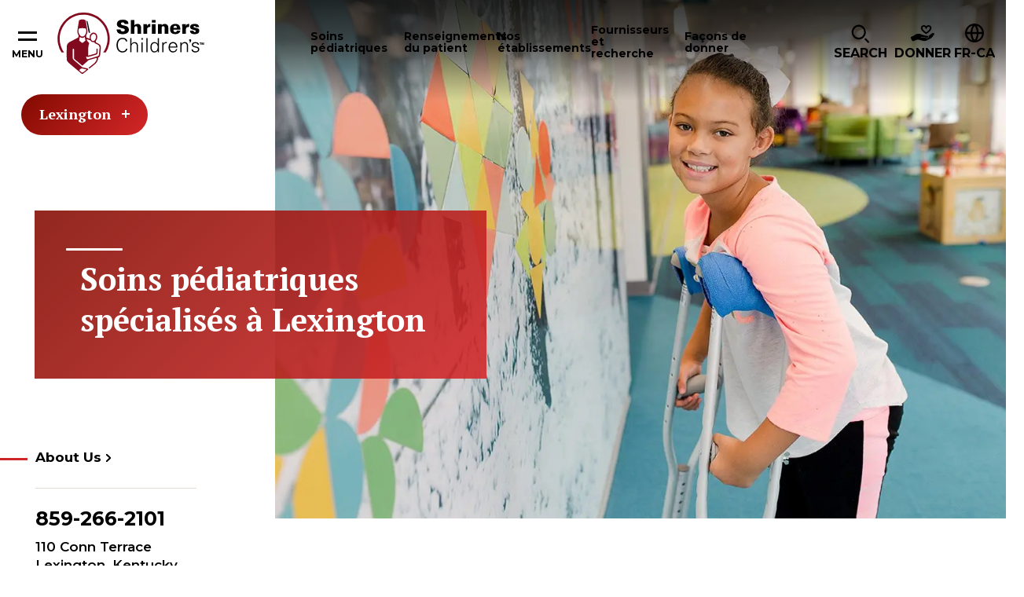

--- FILE ---
content_type: text/html; charset=utf-8
request_url: https://www.shrinerschildrens.org/fr-CA/Locations/Lexington
body_size: 40931
content:
<!DOCTYPE html><html lang="en"><head><meta charSet="utf-8" data-next-head=""/><meta name="viewport" content="width=device-width" data-next-head=""/><meta name="robots" content="index, follow" data-next-head=""/><meta name="og:title" content="Hôpital Shriners pour enfants de Lexington | Centre de chirurgie ambulatoire des Hôpitaux Shriners pour enfants" data-next-head=""/><meta name="og:url" content="https://www.shrinerschildrens.org//fr-ca/Locations/Lexington" data-next-head=""/><meta name="og:image" content="" data-next-head=""/><meta name="language" content="fr-ca" data-next-head=""/><meta name="template" content="Entity Landing" data-next-head=""/><meta name="sh_navigation_title" content="Lexington" data-next-head=""/><meta name="sh_teaser_title" content="Shriners Children&#x27;s Lexington" data-next-head=""/><meta name="sh_teaser_image" content="{&quot;src&quot;:&quot;https://edge.sitecorecloud.io/shrinershosf393-shriners4ad9-prodb963-58d8/media/images/shc/location-entities/lexington/two_young_females_960x640_fue7ueff3p5btfelcvtsm0hc3p.jpg?h=640&amp;iar=0&amp;w=960&quot;,&quot;alt&quot;:&quot;&quot;,&quot;width&quot;:&quot;960&quot;,&quot;height&quot;:&quot;640&quot;}" data-next-head=""/><meta name="sh_teaser" content="Soins pédiatriques spécialisés pour les enfants du Kentucky et d’ailleurs" data-next-head=""/><meta name="sh_include_in_site_search" content="true" data-next-head=""/><meta name="sh_content_type" content="Centre de chirurgie ambulatoire" data-next-head=""/><meta name="sh_page_id" content="fd815d66-a583-4dab-ad7e-ad503b361ddc" data-next-head=""/><meta name="sh_parent_pages" content="e5dc20af-fa51-4472-a681-e6c9162609ff;c0939552-180d-4da7-84b0-9f1e6a083977" data-next-head=""/><meta name="sh_locations" content="Lexington" data-next-head=""/><meta name="sh_specialities" content="Orthopédie;Chirurgie pédiatrique;Rhumatologie;Colonne vertébrale et moelle épinière;Médecine du sport;Réadaptation et thérapie pédiatriques" data-next-head=""/><meta name="sh_services" content="Thérapie Armeo;Gestion des soins;Services éducatifs en milieu pédiatrique;Services d’interprétation;Neuromonitoring peropératoire;Analyse du mouvement;Services d’orthèses et de prothèses pédiatriques;Radiologie et imagerie;Gestion du tonus;Planification chirurgicale virtuelle;Fauteuils roulants et sièges" data-next-head=""/><meta name="sh_conditions" content="Anomalie posturale;Scaphoïde accessoire;Ruptures du tendon d’Achille;Achondroplasie;Séparation de l’articulation acromio-claviculaire (AC);Myélite flasque aiguë;Syndrome des bandelettes amniotiques;Amputations;Déchirures du ligament croisé antérieur;Syndrome d’Apert;Aphalangie;Arthrogrypose;Lésions du cartilage articulaire;Instabilité atlanto-axiale;Blessures au dos;Tumeurs osseuses bénignes et excroissances osseuses;Tibia vara;Hallux valgus;Camptodactylie;Pied creux varus;Paralysie cérébrale;Instabilité cervicale;Maladie de Charcot-Marie-Tooth;Déformation de la paroi thoracique;Pied en pince de homard;Malformation de la main;Clinodactylie;Main bote;Pied bot;Déformations congénitales du pied;Luxation congénitale de la tête radiale;Scoliose congénitale;Contractures;Dysplasie diastrophique;Ménisque discoïde;Dorsalgie;Dystrophie musculaire de Duchenne;Pouce dupliqué;Syndrome de Ehlers Danlos;Luxation du coude;Blessures au coude;Paralysie d’Erb;Syndrome des loges musculaires de la jambe;Exostose;Antiversion fémorale;Conflit fémoro-acétabulaire;Dysplasie fibreuse;Douleur au pied;Fractures;Syndrome de Freeman Sheldon;Ataxie de Friedreich;Kyste ganglionnaire;Maladie de Gaucher;Genoux cagneux (genu valgum);Jambes arquées (genu varum);Coude du golfeur;Lésions de la plaque de croissance;Ruptures des ischiojambiers;Anomalies de la main;Hémiatrophie;Hémihypertrophie;Hémivertèbre;Dysplasie de la hanche;Déchirure labrale de la hanche;Scoliose idiopathique;Scoliose infantile;Endogyrisme;Arthrite idiopathique infantile;Scoliose juvénile;Syndrome de Klippel-Feil;Blessures au genou;Tumeurs intra-articulaires du genou;Douleur au genou;Cyphose;Syndrome de Larsen;Maladie de Legg-Calvé-Perthes;Déficiences des membres;Déformations des membres;Écarts de longueur des membres;Lordose;Macrodactylie;Syndrome de Marfan;Lésions du ligament collatéral ulnaire médial (lésion du LCU);Déchirures méniscales;Blessure du ménisque;Scoliose mésenchymateuse;Maladie osseuse métabolique;Adductus métatarsien;Pouce manquant doigts manquants;Syndrome de Moebius;Dystrophie musculaire;Syndrome angulaire patellaire;Neurofibromatose;Scoliose neuromusculaire;Maladie d’Ollier;Maladie d’Osgood-Schlatter;Ostéochondrite disséquante;Ostéogenèse imparfaite;Ostéome ostéoïde;Ostéomyélite;Rotation externe des pointes des pieds;Paraplégie;Instabilité fémoro-patellaire;Instabilité rotulienne;Instabilité rotulienne et déchirures du ligament fémoro-patellaire médian;Ruptures du tendon majeur du pectoral;Avulsions pelviennes;Pes Cavus;Pied plat;Polydactylie;Déficience focale du fémur proximal;Pseudoachondroplasie;Polydactylie radiale;Déficience radiale/du rayon;Rachitisme;Rupture de la coiffe des rotateurs;Maladie de Scheuermann;Scoliose;Luxation de l’épaule/Luxation de l’articulation glénohumérale;Instabilité et déchirures de l’épaule;Syndrome de Sinding Larsen Johansson;Dysplasie squelettique;Pied oblique;Épiphysiolyse fémorale supérieure;Spina-bifida;Déformation de la colonne vertébrale;Instabilité spinale;Amyotrophie spinale;Spondylolisthésis;Spondylolyse;Spondylose;Instabilité de l’articulation sterno-claviculaire;Doigts surnuméraires;Symbrachydactylie;Syndactylie;Blessures syndesmotiques;Scoliose syndromique;Syndrome TAR;Synostose du tarse;Ruptures du tendon;Épicondylite latérale - coude de tennis;Filum terminal;Tétraplégie;Syndrome d’insuffisance thoracique;Épaule du lanceur;Hypoplasie du pouce;Pseudarthrose tibiale;Avulsions de l’épine tibiale;Équinisme;Torticolis;Doigt/Pouce à ressaut;Inflammation de l’orteil du joueur de soccer;Polydactylie cubitale;Déficiences cubito-radiales;Syndrome de VATER/VACTERL;Tétraplégie à ventilation assistée;Pied bot convexe;Anomalies de la démarche;Maladie de Werdnig Hoffmann;Fractures de stress" data-next-head=""/><meta name="sh_treatments" content="Fixation du corps vertébral antérieur;Chirurgie arthroscopique;Appareillage;Plâtres;Tiges allongeantes;Traction par halo;Allongement des membres;Système MAGEC;Moulage Mehta;Procédure de Nuss;Ergothérapie;Chirurgie orthopédique;Thérapie ambulatoire pédiatrique;Physiothérapie;Physiothérapie avec un clou Ellipse;Physiothérapie avec un fixateur externe;Chirurgie plastique;Méthode Ponseti;Prothèses et orthèses;Chirurgie reconstructive;Thérapie récréative;Chirurgies de révision;Exercices spécifiques à la scoliose;Plâtres en série;Chirurgie de fusion spinale;Chirurgie du rachis;Contention;Chirurgie des blessures sportives;Ténotomie" data-next-head=""/><meta name="sh_care_type_synonyms" content="Nanisme;Séparation  de  l’articulation  AC;AC joint separation;Acrocéphalo-syndactylie;acrocephalosyndactyly;Trouble  central;ectrodactylie;Central deficiency;ectrodactyly;Mal  de  dos;Back pain;Épicondylite  médiale;medial epicondylitis;Hémihyperplasie;Hemihyperplasia;déchirure  labiale  acétabulaire;acetabular labral tear;Lésion  du  LCU;UCL injury;OCD;Maladie des os fragiles;Pieds  de  canard;rotation  externe  des  pointes  des  pieds;Duck feet;out-toeing;Instabilité  du  genou;Knee instability;Déchirure  du  LFPM;MPFL tear;PFFD;Articulation  SC;SC joint;Entorse  de  la  cheville  haute;High ankle sprain;FCVA" data-next-head=""/><meta name="sh_phone" content="1-859-266-2101" data-next-head=""/><meta name="sh_address_1" content="110 Conn Terrace" data-next-head=""/><meta name="sh_address_2" content="" data-next-head=""/><meta name="sh_address_3" content="" data-next-head=""/><meta name="sh_city" content="Lexington" data-next-head=""/><meta name="sh_state" content="Kentucky" data-next-head=""/><meta name="sh_zip_or_postal_code" content="40508" data-next-head=""/><meta name="sh_country" content="United States" data-next-head=""/><meta name="sh_lat_long_coordinates" content="38.03073115604897, -84.51034993113274" data-next-head=""/><meta name="sh_show_on_map" content="true" data-next-head=""/><meta name="sh_location_map_link" content="{&quot;text&quot;:&quot;Faire un don à l’établissement de Lexington&quot;,&quot;anchor&quot;:&quot;&quot;,&quot;linktype&quot;:&quot;internal&quot;,&quot;class&quot;:&quot;&quot;,&quot;title&quot;:&quot;&quot;,&quot;target&quot;:&quot;&quot;,&quot;querystring&quot;:&quot;&quot;,&quot;id&quot;:&quot;{77371989-A424-40EB-96F4-EF40BE01EAAC}&quot;,&quot;href&quot;:&quot;/fr-ca/locations/lexington/about-us/ways-to-give&quot;}" data-next-head=""/><meta name="sh_page_description" content="" data-next-head=""/><title data-next-head="">Hôpital Shriners pour enfants de Lexington | Centre de chirurgie ambulatoire des Hôpitaux Shriners pour enfants</title><link rel="icon" type="image/png" href="/favicons/shc/favicon-96x96.png" sizes="96x96" data-next-head=""/><link rel="icon" type="image/svg+xml" href="/favicons/shc/favicon.svg" data-next-head=""/><link rel="shortcut icon" href="/favicons/shc/favicon.ico" data-next-head=""/><link rel="apple-touch-icon" sizes="180x180" href="/favicons/shc/apple-touch-icon.png" data-next-head=""/><meta name="apple-mobile-web-app-title" content="Shriners" data-next-head=""/><link rel="manifest" href="/favicons/shc/site.webmanifest" data-next-head=""/><link href="https://fonts.googleapis.com/css2?family=PT+Serif:ital,wght@0,700;1,700&amp;family=Montserrat:ital,wght@0,400;0,600;0,700;0,900;1,400;1,600;1,700&amp;family=DM+Serif+Text:ital,wght@0,400;1,400&amp;display=swap" rel="stylesheet"/><link rel="stylesheet" href="/assets/css/global.css"/><link rel="stylesheet" href="/assets/css/print.css"/><link rel="stylesheet" href="/assets/css/shc-theme.css"/><link rel="stylesheet" href="/assets/css/pages-override.css"/><noscript data-n-css=""></noscript><script defer="" noModule="" src="/_next/static/chunks/polyfills-42372ed130431b0a.js?dpl=dpl_64bUrVFzFgrzq3FLYgcnirgNK1QC"></script><script src="/_next/static/chunks/webpack-f26a5fce684567b6.js?dpl=dpl_64bUrVFzFgrzq3FLYgcnirgNK1QC" defer=""></script><script src="/_next/static/chunks/framework-3311683cffde0ebf.js?dpl=dpl_64bUrVFzFgrzq3FLYgcnirgNK1QC" defer=""></script><script src="/_next/static/chunks/main-7580ea01867acb51.js?dpl=dpl_64bUrVFzFgrzq3FLYgcnirgNK1QC" defer=""></script><script src="/_next/static/chunks/pages/_app-d96c98658b1c80f9.js?dpl=dpl_64bUrVFzFgrzq3FLYgcnirgNK1QC" defer=""></script><script src="/_next/static/chunks/4596ecfc-67224f727030c6ee.js?dpl=dpl_64bUrVFzFgrzq3FLYgcnirgNK1QC" defer=""></script><script src="/_next/static/chunks/458-5c1d211d71eaa756.js?dpl=dpl_64bUrVFzFgrzq3FLYgcnirgNK1QC" defer=""></script><script src="/_next/static/chunks/539-1b755bf20bd7da82.js?dpl=dpl_64bUrVFzFgrzq3FLYgcnirgNK1QC" defer=""></script><script src="/_next/static/chunks/646-b9282100561c427c.js?dpl=dpl_64bUrVFzFgrzq3FLYgcnirgNK1QC" defer=""></script><script src="/_next/static/chunks/841-bda634ac09337b0c.js?dpl=dpl_64bUrVFzFgrzq3FLYgcnirgNK1QC" defer=""></script><script src="/_next/static/chunks/680-bb8031fd19f2ad08.js?dpl=dpl_64bUrVFzFgrzq3FLYgcnirgNK1QC" defer=""></script><script src="/_next/static/chunks/pages/%5B%5B...path%5D%5D-61618b1abfbadcf8.js?dpl=dpl_64bUrVFzFgrzq3FLYgcnirgNK1QC" defer=""></script><script src="/_next/static/NXQ3TNrp162NJ-zG0QXJz/_buildManifest.js?dpl=dpl_64bUrVFzFgrzq3FLYgcnirgNK1QC" defer=""></script><script src="/_next/static/NXQ3TNrp162NJ-zG0QXJz/_ssgManifest.js?dpl=dpl_64bUrVFzFgrzq3FLYgcnirgNK1QC" defer=""></script></head><body id="body" data-theme="SHC"><link rel="preload" as="image" href="https://edge.sitecorecloud.io/shrinershosf393-shriners4ad9-prodb963-58d8/media/icons/social-icons/iconsocialfacebook.svg?iar=0"/><link rel="preload" as="image" href="https://edge.sitecorecloud.io/shrinershosf393-shriners4ad9-prodb963-58d8/media/icons/social-icons/iconsocialinstagram.svg?iar=0"/><link rel="preload" as="image" href="https://edge.sitecorecloud.io/shrinershosf393-shriners4ad9-prodb963-58d8/media/icons/social-icons/iconsocialx.png?h=17&amp;iar=0&amp;w=17"/><link rel="preload" as="image" href="https://edge.sitecorecloud.io/shrinershosf393-shriners4ad9-prodb963-58d8/media/icons/social-icons/iconsocialyoutube.svg?iar=0"/><link rel="preload" as="image" href="https://edge.sitecorecloud.io/shrinershosf393-shriners4ad9-prodb963-58d8/media/icons/social-icons/iconsociallinkedin.svg?iar=0"/><link rel="preload" as="image" href="https://edge.sitecorecloud.io/shrinershosf393-shriners4ad9-prodb963-58d8/media/icons/social-icons/tiktoksocialicon.svg?iar=0"/><div id="__next"><byoc-registration components="[]" datasources="[]"></byoc-registration><div class="prod-mode"><div class="header-sticky-container sticky-container notranslate" data-sticky-container=""><header class="header js-header-shc"><div class="global-header-nav js-header"><div class="global-header-nav__inner"><button data-toggle="hamburgerNav" class="hamburger-nav__toggle" aria-expanded="false" aria-controls="hamburgerNav"><span class="hamburger-nav__toggle-icon"></span><span class="hamburger-nav__toggle-text-show">Menu</span><span class="hamburger-nav__toggle-text-hide" aria-hidden="true">Close</span></button><div class="global-header-nav__logo"><a title="" target="" class="" href="/fr-ca"><img alt="Shriners logo" loading="lazy" width="187" height="78" decoding="async" data-nimg="1" style="color:transparent" srcSet="/_next/image?url=https%3A%2F%2Fedge.sitecorecloud.io%2Fshrinershosf393-shriners4ad9-prodb963-58d8%2Fmedia%2Fimages%2Fshc%2Flogos%2Flogoshc_1.svg%3Fh%3D78%26iar%3D0%26w%3D187&amp;w=256&amp;q=75 1x, /_next/image?url=https%3A%2F%2Fedge.sitecorecloud.io%2Fshrinershosf393-shriners4ad9-prodb963-58d8%2Fmedia%2Fimages%2Fshc%2Flogos%2Flogoshc_1.svg%3Fh%3D78%26iar%3D0%26w%3D187&amp;w=384&amp;q=75 2x" src="/_next/image?url=https%3A%2F%2Fedge.sitecorecloud.io%2Fshrinershosf393-shriners4ad9-prodb963-58d8%2Fmedia%2Fimages%2Fshc%2Flogos%2Flogoshc_1.svg%3Fh%3D78%26iar%3D0%26w%3D187&amp;w=384&amp;q=75"/></a></div><div id="nav" class="global-header-nav__nav"><nav><button data-toggle="soins-p-diatriques-F7F6E337E0ED49B2B87BEE99DC88B019" class="global-header-nav__nav-item js-menu-toggle" aria-controls="soins-p-diatriques-F7F6E337E0ED49B2B87BEE99DC88B019" aria-haspopup="dialog" tabindex="0"><span>Soins pédiatriques</span></button><button data-toggle="renseignements-du-patient-A230575122774408B8D69C7ACA3CF083" class="global-header-nav__nav-item js-menu-toggle" aria-controls="renseignements-du-patient-A230575122774408B8D69C7ACA3CF083" aria-haspopup="dialog" tabindex="0"><span>Renseignements du patient</span></button><button data-toggle="nos-tablissements-304C5E3E41CC493FB9293CA726ECFA80" class="global-header-nav__nav-item js-menu-toggle" aria-controls="nos-tablissements-304C5E3E41CC493FB9293CA726ECFA80" aria-haspopup="dialog" tabindex="0"><span>Nos établissements</span></button><button data-toggle="fournisseurs-et-recherche-B6DD5A4DD7944D0E9165EB1E7C9421E3" class="global-header-nav__nav-item js-menu-toggle" aria-controls="fournisseurs-et-recherche-B6DD5A4DD7944D0E9165EB1E7C9421E3" aria-haspopup="dialog" tabindex="0"><span>Fournisseurs et recherche</span></button><button data-toggle="fa-ons-de-donner-AABCC04ACE634C40848A1E6CD8E92B62" class="global-header-nav__nav-item js-menu-toggle" aria-controls="fa-ons-de-donner-AABCC04ACE634C40848A1E6CD8E92B62" aria-haspopup="dialog" tabindex="0"><span>Façons de donner</span></button></nav></div><div class="global-header-nav__icon-links"><div data-toggle="i-want-to-find" class="global-header-nav__search js-menu-toggle" aria-controls="i-want-to-find" aria-haspopup="dialog" tabindex="0" role="button"><span class="global-header-nav__cta-icon" aria-hidden="true"><img alt="" loading="lazy" width="24" height="26" decoding="async" data-nimg="1" style="color:transparent" srcSet="/_next/image?url=%2Fassets%2Fimages%2Ficon-magnifying-glass.svg&amp;w=32&amp;q=75 1x, /_next/image?url=%2Fassets%2Fimages%2Ficon-magnifying-glass.svg&amp;w=48&amp;q=75 2x" src="/_next/image?url=%2Fassets%2Fimages%2Ficon-magnifying-glass.svg&amp;w=48&amp;q=75"/></span><span class="global-header-nav__search-text">Search</span></div><a href="https://secure.e2rm.com/registrant/DonationPage.aspx?eventid=231225&amp;langpref=en-CA&amp;Referrer=https%3a%2f%2ffr.shrinershospitalsforchildren.org%2f" class="global-header-nav__cta classy-form classy-selector-ec07db9c-a5a1-4629-9fb4-b72cb6e732ab" target="_blank" rel="noopener noreferrer" classy-form-type="modal" classy-form-campaign-id="_blank"><span class="global-header-nav__cta-icon"><img alt="" loading="lazy" width="30" height="21" decoding="async" data-nimg="1" style="color:transparent" srcSet="/_next/image?url=https%3A%2F%2Fedge.sitecorecloud.io%2Fshrinershosf393-shriners4ad9-prodb963-58d8%2Fmedia%2Ficons%2Fsystem-icons%2Ficonheaderdonateblack.svg%3Fh%3D21%26iar%3D0%26w%3D30&amp;w=32&amp;q=75 1x, /_next/image?url=https%3A%2F%2Fedge.sitecorecloud.io%2Fshrinershosf393-shriners4ad9-prodb963-58d8%2Fmedia%2Ficons%2Fsystem-icons%2Ficonheaderdonateblack.svg%3Fh%3D21%26iar%3D0%26w%3D30&amp;w=64&amp;q=75 2x" src="/_next/image?url=https%3A%2F%2Fedge.sitecorecloud.io%2Fshrinershosf393-shriners4ad9-prodb963-58d8%2Fmedia%2Ficons%2Fsystem-icons%2Ficonheaderdonateblack.svg%3Fh%3D21%26iar%3D0%26w%3D30&amp;w=64&amp;q=75"/></span><span class="global-header-nav__cta-text">Donner</span></a><div class="global-header-nav__btn-lang notranslate" tabindex="0"><span class="global-header-nav__btn-lang-icon" aria-hidden="true"><svg width="24" height="24" focusable="false"><use xlink:href="/assets/images/sprite-shc.svg#ico--globe"></use></svg></span><div class="language__select--filter custom-select custom-select--language"><label for="language-select-hidden" class="sr-only">Changer de langue</label><div class="select2-container select2-container--language "><span class="select2-selection select2-selection--single" role="button" tabindex="-1" aria-label="Changer de langue" aria-expanded="false" aria-haspopup="true"><span class="select2-selection__rendered" role="textbox" aria-readonly="true" data-placeholder="FR-CA">FR-CA</span><span class="select2-selection__arrow" role="presentation"><b role="presentation"></b></span></span></div></div></div></div></div></div><div class="reveal section-overlay section-overlay--pediatric-care notranslate" id="soins-p-diatriques-F7F6E337E0ED49B2B87BEE99DC88B019" data-additional-overlay-classes="section-overlay__modal section-overlay--soins-p-diatriques-F7F6E337E0ED49B2B87BEE99DC88B019" data-reveal="reveal" role="dialog"><button class="close-button" data-close="" aria-label="Close modal" type="button"><span class="close-button__icon icon-close" aria-hidden="true"></span><span class="close-button__text" aria-hidden="true">Close</span></button><span class="section-overlay__title section-overlay__title--link"><a class="section-overlay__title-inner" href="/fr-ca/pediatric-care">Soins pédiatriques</a></span><div class="section-overlay__inner"><div class="section-overlay__search notranslate"><form class=""><div class="form__input"><label for="care-search-header-input">Recherche  par  spécialité,  affection,  département  ou  traitement</label><div class="care__search--keyword custom-select" style="position:relative"><span class="twitter-typeahead"><input type="search" class="tt-input" data-landing-redirect="http://www.google.com" id="care-search-header-input" pattern="^[^&lt;&gt;;@$\\\{\}]{1,100}$" data-custom-validation="Chaîne de recherche incorrecte" placeholder="Je  cherche…" autoComplete="off" value=""/></span></div></div><div class="form__button"><button type="submit"><span class="btn__inner">SHC Search Text</span></button></div></form></div><div class="section-overlay__list"><div class="section-overlay__subtitle"><p>Spécialités  et  affections  populaires</p><a href="http://www.google.com">View  All</a></div><ul><li><a href="/fr-ca/pediatric-care/burn-care" target="_self">Soin des brûlures</a></li><li><a href="/fr-ca/pediatric-care" target="_self">Fente labiale</a></li><li><a href="/fr-ca/pediatric-care/craniofacial" target="_self">Cranio-facial</a></li><li><a href="/fr-ca/pediatric-care/orthopedics" target="_self">Orthopédie</a></li><li><a href="/fr-ca/pediatric-care/pediatric-rehabilitation-and-therapy" target="_self">Réadaptation et thérapie pédiatriques</a></li><li><a href="/fr-ca/pediatric-care/pediatric-surgery" target="_self">Chirurgie pédiatrique</a></li><li><a href="/fr-ca/pediatric-care/rheumatology" target="_self">Rhumatologie</a></li><li><a href="/fr-ca/pediatric-care/scoliosis" target="_self">Scoliose</a></li><li><a href="/fr-ca/pediatric-care/spine-and-spinal-cord" target="_self">Colonne vertébrale et moelle épinière</a></li><li><a href="/fr-ca/pediatric-care/sports-medicine" target="_self">Médecine du sport</a></li></ul></div></div></div><div class="reveal section-overlay notranslate section-overlay--renseignements-du-patient-A230575122774408B8D69C7ACA3CF083" id="renseignements-du-patient-A230575122774408B8D69C7ACA3CF083" data-additional-overlay-classes="section-overlay__modal section-overlay--renseignements-du-patient-A230575122774408B8D69C7ACA3CF083" data-reveal="reveal" role="dialog"><button class="close-button" data-close="" aria-label="Close modal" type="button"><span class="close-button__icon icon-close" aria-hidden="true"></span><span class="close-button__text" aria-hidden="true">Close</span></button><span class="section-overlay__title section-overlay__title--link"><a class="section-overlay__title-inner" href="/fr-ca/patient-information" target="_self">Renseignements du patient</a></span><div class="section-overlay__inner"><div class="section-overlay__list   section-overlay__list--bordered"><ul></ul></div></div></div><div class="reveal section-overlay section-overlay--locations notranslate" id="nos-tablissements-304C5E3E41CC493FB9293CA726ECFA80" data-additional-overlay-classes="section-overlay__modal section-overlay--locations" data-reveal="reveal" role="dialog"><button class="close-button" data-close="" aria-label="Close modal" type="button"><span class="close-button__icon icon-close" aria-hidden="true"></span><span class="close-button__text" aria-hidden="true">Close</span></button><span class="section-overlay__title section-overlay__title--link"><a class="section-overlay__title-inner" href="/fr-ca/locations" target="_self">Nos établissements</a></span><div class="section-overlay__inner"><div class="section-overlay__inner notranslate"><div class="section-overlay__search locations-filters"><form class="locations-filters__form" data-redirect-url="/fr-ca/locations" data-current-location-text="Emplacement actuel"><div class="form__input"><label for="modal-search-locations">Recherche par distance :</label><input id="modal-search-locations" type="search" pattern="^[^&lt;&gt;;@$\\\{\}]{1,100}$" data-custom-validation="Chaîne de recherche incorrecte" placeholder="Saisissez votre code postal" name="modal-search-locations"/></div><div class="form__input form__input--select custom-select"><label for="modal-search-care-types">Recherche par soin :</label><select id="modal-search-care-types" class="locations-search-bar__select" data-select-type="pediatric-care" data-filter-type="category" data-search-field="sh_taxonomies" data-placeholder="Soins pédiatriques offerts" data-no-results="Aucun résultat trouvé. Nous ne trouvons pas de soins pédiatriques correspondant à votre recherche. Veuillez essayer un autre mot-clé et utiliser notre fonction de saisie semi-automatique pour prévisualiser les suggestions." name="Care-type Dropdown"><option value=""></option></select></div><div class="form__button"><button type="submit"><span class="btn__inner">Rechercher</span></button></div><button type="button" class="filters__geolocation-button"><svg width="20" height="20"><use xlink:href="/assets/images/sprite-shc.svg#ico--my-location"></use></svg>Utiliser ma géolocalisation pour me trouver</button></form></div><section class="locations-map locations-map--section-overlay" data-map-type="section-overlay"><div class="locations-map__canvas show-for-tablet-l " aria-live="polite"></div><div class="locations-map__overlay is-showing show-for-tablet-l " aria-live="polite"></div></section></div></div></div><div class="reveal section-overlay notranslate section-overlay--fournisseurs-et-recherche-B6DD5A4DD7944D0E9165EB1E7C9421E3" id="fournisseurs-et-recherche-B6DD5A4DD7944D0E9165EB1E7C9421E3" data-additional-overlay-classes="section-overlay__modal section-overlay--fournisseurs-et-recherche-B6DD5A4DD7944D0E9165EB1E7C9421E3" data-reveal="reveal" role="dialog"><button class="close-button" data-close="" aria-label="Close modal" type="button"><span class="close-button__icon icon-close" aria-hidden="true"></span><span class="close-button__text" aria-hidden="true">Close</span></button><span class="section-overlay__title section-overlay__title--link"><a class="section-overlay__title-inner" href="/fr-ca/providers-and-research" target="_self">Fournisseurs et recherche</a></span><div class="section-overlay__inner"><div class="section-overlay__list   section-overlay__list--bordered"><ul><li><a href="/fr-ca/our-care-providers" target="_self">Nos fournisseurs de soins</a></li><li><a href="/fr-ca/providers-and-research/for-health-professionals" target="_self">Pour les professionnels de la santé</a><ul><li><a href="/fr-ca/providers-and-research/for-health-professionals/motion-analysis-resources" target="_self">Ressources en analyse du mouvement</a></li><li><a href="/fr-ca/providers-and-research/for-health-professionals/school-nurse-resources" target="_self">Ressources pour le personnel infirmier scolaire</a></li><li><a href="/fr-ca/providers-and-research/for-health-professionals/recognition-and-awards" target="_self">Recognition &amp;amp; Awards</a></li></ul></li><li><a href="/fr-ca/providers-and-research/research-at-shriners-childrens" target="_self">Nos recherches</a><ul><li><a href="/fr-ca/providers-and-research/research-at-shriners-childrens/vp-of-research" target="_self">Vice-président, recherche</a></li><li><a href="/fr-ca/providers-and-research/research-at-shriners-childrens/research-advisory-council-and-board" target="_self">Conseil consultatif sur la recherche et conseil d&#x27;administration</a></li><li><a href="/fr-ca/providers-and-research/research-at-shriners-childrens/genomics-institute-laboratory" target="_self">Laboratoire de l’Institut de génétique</a></li><li><a href="/fr-ca/providers-and-research/for-health-professionals/motion-analysis-resources" target="_self">Programme de recherche sur l’analyse du mouvement</a></li><li><a href="/fr-ca/providers-and-research/research-at-shriners-childrens/grants-program" target="_self">Programme de subventions</a></li><li><a href="/fr-ca/providers-and-research/research-at-shriners-childrens/industry-collaborations" target="_self">Partenariats et collaborations</a></li></ul></li><li><a href="/fr-ca/providers-and-research/nursing-excellence" target="_self">Excellence des soins infirmiers</a><ul></ul></li></ul></div></div></div><div class="reveal section-overlay notranslate section-overlay--fa-ons-de-donner-AABCC04ACE634C40848A1E6CD8E92B62" id="fa-ons-de-donner-AABCC04ACE634C40848A1E6CD8E92B62" data-additional-overlay-classes="section-overlay__modal section-overlay--fa-ons-de-donner-AABCC04ACE634C40848A1E6CD8E92B62" data-reveal="reveal" role="dialog"><button class="close-button" data-close="" aria-label="Close modal" type="button"><span class="close-button__icon icon-close" aria-hidden="true"></span><span class="close-button__text" aria-hidden="true">Close</span></button><span class="section-overlay__title section-overlay__title--link"><a class="section-overlay__title-inner" href="/fr-ca/ways-to-give" target="_self">Façons de donner</a></span><div class="section-overlay__inner"><div class="section-overlay__list   section-overlay__list--bordered"><ul><li><a href="/fr-ca/ways-to-give/giving-to-shriners-childrens" target="_self">Donner</a><ul><li><a href="/fr-ca/ways-to-give/giving-to-shriners-childrens" target="_self">Giving Property</a></li></ul></li><li><a href="https://fundraise.shrinerschildrens.org/" target="_blank" rel="noopener noreferrer">Collecte de fonds</a><ul><li><a href="https://fundraise.shrinerschildrens.org/" target="_blank" rel="noopener noreferrer">Mettre en place une collecte de fonds en ligne</a></li><li><a href="https://fundraise.shrinerschildrens.org/fundraisers/" target="_blank" rel="noopener noreferrer">Événements de collecte de fonds</a></li><li><a href="https://fundraise.shrinerschildrens.org/specialevents/" target="_blank" rel="noopener noreferrer">Organisez votre propre événement de collecte de fonds</a></li></ul></li><li><a href="/fr-ca/ways-to-give/corporate-partnerships" target="_self">Partenariats</a><ul><li><a href="https://31daystoamaze.org/" target="_blank" rel="noopener noreferrer">31 Days to Amaze</a></li></ul></li><li><a href="/fr-ca/ways-to-give/programs" target="_self">Programmes</a><ul><li><a href="/fr-ca/ways-to-give/programs/featured-tv-ads" target="_self">Publicités télévisées en vedette</a></li></ul></li><li><a href="/fr-ca/ways-to-give/office-of-philanthropy" target="_self">Bureau de la philanthropie</a><ul><li><a href="https://shriners.cld.bz/Impact-Report-2024" target="_blank" rel="noopener noreferrer">Rapport d’impact</a></li><li><a href="https://shrinersphilanthropyjobs.org/" target="_blank" rel="noopener noreferrer">Rejoignez notre équipe</a></li></ul></li><li><a href="/fr-ca/ways-to-give/account-center" target="_self">Centre de compte</a><ul><li><a href="https://donate.shrinerschildrens.org/profile/36194" target="_blank" rel="noopener noreferrer">Connexion à votre compte de donateur</a></li></ul></li></ul></div></div></div><div class="reveal section-overlay section-overlay--find notranslate" id="i-want-to-find" data-additional-overlay-classes="section-overlay__modal section-overlay--find" data-reveal="reveal" role="dialog" aria-labelledby="header-modal-title-_R_q5r6_"><button class="close-button" data-close="" aria-label="Close modal" type="button"><span class="close-button__icon icon-close" aria-hidden="true"></span><span class="close-button__text" aria-hidden="true">Close</span></button><span class="section-overlay__title"><span class="section-overlay__title-inner" id="header-modal-title-_R_q5r6_">Je veux trouver</span></span><div class="section-overlay__inner"><div class="section-overlay__search notranslate"><form class="js-search-form-all" action="/fr-ca/site-search"><div class="form__input"><label class="sr-only" for="search-full">Étiquette  de  recherche</label><span class="twitter-typeahead" style="position:relative;display:inline-block"><input id="search-full" class="js-typeahead-input tt-input" pattern="^[^&lt;&gt;;@$\\\{\}]{1,100}$" data-custom-validation="Chaîne de recherche incorrecte" type="search" placeholder="Je  cherche…" autoComplete="off" role="combobox" aria-autocomplete="list" aria-expanded="false" aria-owns="search-full_listbox" aria-controls="search-full_listbox" spellCheck="false" dir="auto" style="position:relative;vertical-align:top" name="q" value=""/></span></div><div class="form__button"><button type="submit"><span class="btn__inner">Rechercher</span></button></div></form></div><div class="section-overlay__list  section-overlay__list--boxed "><ul><li><a href="/fr-ca/request-an-appointment" target="_self">Prendre rendez-vous</a></li><li><a href="/fr-ca/locations" target="_self">Trouvez un emplacement</a></li><li><a href="/fr-ca/news-and-media" target="_self">Nouvelles et médias</a></li><li><a href="/fr-ca/" target="_self">Patients internationaux</a></li><li><a href="/fr-ca/our-care-providers" target="_self">Nos fournisseurs de soins</a></li><li><a href="/fr-ca/ways-to-give" target="_self">Façons de donner</a></li><li><a href="/fr-ca/patient-information/patient-services-and-resources/patient-alumni-network" target="_self">Patient Alumni Network</a></li></ul></div></div></div></header></div><div class="hamburger-nav off-canvas-absolute notranslate" id="hamburgerNav" data-off-canvas="data-off-canvas"><nav><ul class="hamburger-nav__main  hamburger-nav--desktop" role="menu"><li><a href="/fr-ca/pediatric-care">Soins pédiatriques</a></li><li><a href="/fr-ca/patient-information">Renseignements du patient</a></li><li><a href="/fr-ca/locations">Nos établissements</a></li><li><a href="/fr-ca/providers-and-research">Fournisseurs et recherche</a></li><li><a href="/fr-ca/ways-to-give">Façons de donner</a></li></ul><div class="cta__links"><div class="cta__item-wrap"><a class="cta__link" href="/fr-ca/providers-and-research/for-health-professionals/patient-referrals-and-transfers"><span class="cta__link-icon"><img alt="icône étoile" loading="lazy" width="33" height="33" decoding="async" data-nimg="1" style="color:transparent" srcSet="/_next/image?url=https%3A%2F%2Fedge.sitecorecloud.io%2Fshrinershosf393-shriners4ad9-prodb963-58d8%2Fmedia%2Ficons%2Fshc-global-and-si-hero-icons-_-33x33px%2Fsolid-white-_-33x33px%2Fstar_33x33_whitesolid.svg%3Fh%3D33%26iar%3D0%26w%3D33&amp;w=48&amp;q=75 1x, /_next/image?url=https%3A%2F%2Fedge.sitecorecloud.io%2Fshrinershosf393-shriners4ad9-prodb963-58d8%2Fmedia%2Ficons%2Fshc-global-and-si-hero-icons-_-33x33px%2Fsolid-white-_-33x33px%2Fstar_33x33_whitesolid.svg%3Fh%3D33%26iar%3D0%26w%3D33&amp;w=96&amp;q=75 2x" src="/_next/image?url=https%3A%2F%2Fedge.sitecorecloud.io%2Fshrinershosf393-shriners4ad9-prodb963-58d8%2Fmedia%2Ficons%2Fshc-global-and-si-hero-icons-_-33x33px%2Fsolid-white-_-33x33px%2Fstar_33x33_whitesolid.svg%3Fh%3D33%26iar%3D0%26w%3D33&amp;w=96&amp;q=75"/></span><span class="cta__link-text">Orienter un patient</span></a></div></div></nav></div><main class="main" id="main"><section class="content-block"><nav class="section-nav section-nav--entity notranslate"><button class="section-nav__toggle js-section-nav__toggle" type="button" data-toggle="section-nav-entity" aria-label="Toggle section menu">Lexington<span class="section-nav__toggle-icon" aria-hidden="true"></span></button><div class="section-nav__menu off-canvas-absolute" id="section-nav-entity" data-off-canvas="off-canvas" role="menu"><span class="section-nav__social"><a href="https://www.facebook.com/shclexington" class="section-nav__social-link" target="_self" aria-label="Facebook"><div class="next-image-wrapper"><img alt="" loading="lazy" decoding="async" data-nimg="fill" style="position:absolute;height:100%;width:100%;left:0;top:0;right:0;bottom:0;color:transparent" sizes="100vw" srcSet="/_next/image?url=https%3A%2F%2Fedge.sitecorecloud.io%2Fshrinershosf393-shriners4ad9-prodb963-58d8%2Fmedia%2Ficons%2Fsocial-icons%2Ficonsocialfacebook.svg%3Fiar%3D0&amp;w=640&amp;q=75 640w, /_next/image?url=https%3A%2F%2Fedge.sitecorecloud.io%2Fshrinershosf393-shriners4ad9-prodb963-58d8%2Fmedia%2Ficons%2Fsocial-icons%2Ficonsocialfacebook.svg%3Fiar%3D0&amp;w=750&amp;q=75 750w, /_next/image?url=https%3A%2F%2Fedge.sitecorecloud.io%2Fshrinershosf393-shriners4ad9-prodb963-58d8%2Fmedia%2Ficons%2Fsocial-icons%2Ficonsocialfacebook.svg%3Fiar%3D0&amp;w=828&amp;q=75 828w, /_next/image?url=https%3A%2F%2Fedge.sitecorecloud.io%2Fshrinershosf393-shriners4ad9-prodb963-58d8%2Fmedia%2Ficons%2Fsocial-icons%2Ficonsocialfacebook.svg%3Fiar%3D0&amp;w=1080&amp;q=75 1080w, /_next/image?url=https%3A%2F%2Fedge.sitecorecloud.io%2Fshrinershosf393-shriners4ad9-prodb963-58d8%2Fmedia%2Ficons%2Fsocial-icons%2Ficonsocialfacebook.svg%3Fiar%3D0&amp;w=1200&amp;q=75 1200w, /_next/image?url=https%3A%2F%2Fedge.sitecorecloud.io%2Fshrinershosf393-shriners4ad9-prodb963-58d8%2Fmedia%2Ficons%2Fsocial-icons%2Ficonsocialfacebook.svg%3Fiar%3D0&amp;w=1920&amp;q=75 1920w, /_next/image?url=https%3A%2F%2Fedge.sitecorecloud.io%2Fshrinershosf393-shriners4ad9-prodb963-58d8%2Fmedia%2Ficons%2Fsocial-icons%2Ficonsocialfacebook.svg%3Fiar%3D0&amp;w=2048&amp;q=75 2048w, /_next/image?url=https%3A%2F%2Fedge.sitecorecloud.io%2Fshrinershosf393-shriners4ad9-prodb963-58d8%2Fmedia%2Ficons%2Fsocial-icons%2Ficonsocialfacebook.svg%3Fiar%3D0&amp;w=3840&amp;q=75 3840w" src="/_next/image?url=https%3A%2F%2Fedge.sitecorecloud.io%2Fshrinershosf393-shriners4ad9-prodb963-58d8%2Fmedia%2Ficons%2Fsocial-icons%2Ficonsocialfacebook.svg%3Fiar%3D0&amp;w=3840&amp;q=75"/></div></a><a href="https://www.instagram.com/shclexington" class="section-nav__social-link" target="_self" aria-label="Instagram"><div class="next-image-wrapper"><img alt="icône instagram" loading="lazy" decoding="async" data-nimg="fill" style="position:absolute;height:100%;width:100%;left:0;top:0;right:0;bottom:0;color:transparent" sizes="100vw" srcSet="/_next/image?url=https%3A%2F%2Fedge.sitecorecloud.io%2Fshrinershosf393-shriners4ad9-prodb963-58d8%2Fmedia%2Ficons%2Fsocial-icons%2Ficonsocialinstagram.svg%3Fiar%3D0&amp;w=640&amp;q=75 640w, /_next/image?url=https%3A%2F%2Fedge.sitecorecloud.io%2Fshrinershosf393-shriners4ad9-prodb963-58d8%2Fmedia%2Ficons%2Fsocial-icons%2Ficonsocialinstagram.svg%3Fiar%3D0&amp;w=750&amp;q=75 750w, /_next/image?url=https%3A%2F%2Fedge.sitecorecloud.io%2Fshrinershosf393-shriners4ad9-prodb963-58d8%2Fmedia%2Ficons%2Fsocial-icons%2Ficonsocialinstagram.svg%3Fiar%3D0&amp;w=828&amp;q=75 828w, /_next/image?url=https%3A%2F%2Fedge.sitecorecloud.io%2Fshrinershosf393-shriners4ad9-prodb963-58d8%2Fmedia%2Ficons%2Fsocial-icons%2Ficonsocialinstagram.svg%3Fiar%3D0&amp;w=1080&amp;q=75 1080w, /_next/image?url=https%3A%2F%2Fedge.sitecorecloud.io%2Fshrinershosf393-shriners4ad9-prodb963-58d8%2Fmedia%2Ficons%2Fsocial-icons%2Ficonsocialinstagram.svg%3Fiar%3D0&amp;w=1200&amp;q=75 1200w, /_next/image?url=https%3A%2F%2Fedge.sitecorecloud.io%2Fshrinershosf393-shriners4ad9-prodb963-58d8%2Fmedia%2Ficons%2Fsocial-icons%2Ficonsocialinstagram.svg%3Fiar%3D0&amp;w=1920&amp;q=75 1920w, /_next/image?url=https%3A%2F%2Fedge.sitecorecloud.io%2Fshrinershosf393-shriners4ad9-prodb963-58d8%2Fmedia%2Ficons%2Fsocial-icons%2Ficonsocialinstagram.svg%3Fiar%3D0&amp;w=2048&amp;q=75 2048w, /_next/image?url=https%3A%2F%2Fedge.sitecorecloud.io%2Fshrinershosf393-shriners4ad9-prodb963-58d8%2Fmedia%2Ficons%2Fsocial-icons%2Ficonsocialinstagram.svg%3Fiar%3D0&amp;w=3840&amp;q=75 3840w" src="/_next/image?url=https%3A%2F%2Fedge.sitecorecloud.io%2Fshrinershosf393-shriners4ad9-prodb963-58d8%2Fmedia%2Ficons%2Fsocial-icons%2Ficonsocialinstagram.svg%3Fiar%3D0&amp;w=3840&amp;q=75"/></div></a><a href="https://www.youtube.com/channel/UC5mBw7ELVAo0q9TYivis35g" class="section-nav__social-link" target="_self" aria-label="YouTube"><div class="next-image-wrapper"><img alt="icône youtube" loading="lazy" decoding="async" data-nimg="fill" style="position:absolute;height:100%;width:100%;left:0;top:0;right:0;bottom:0;color:transparent" sizes="100vw" srcSet="/_next/image?url=https%3A%2F%2Fedge.sitecorecloud.io%2Fshrinershosf393-shriners4ad9-prodb963-58d8%2Fmedia%2Ficons%2Fsocial-icons%2Ficonsocialyoutube.svg%3Fiar%3D0&amp;w=640&amp;q=75 640w, /_next/image?url=https%3A%2F%2Fedge.sitecorecloud.io%2Fshrinershosf393-shriners4ad9-prodb963-58d8%2Fmedia%2Ficons%2Fsocial-icons%2Ficonsocialyoutube.svg%3Fiar%3D0&amp;w=750&amp;q=75 750w, /_next/image?url=https%3A%2F%2Fedge.sitecorecloud.io%2Fshrinershosf393-shriners4ad9-prodb963-58d8%2Fmedia%2Ficons%2Fsocial-icons%2Ficonsocialyoutube.svg%3Fiar%3D0&amp;w=828&amp;q=75 828w, /_next/image?url=https%3A%2F%2Fedge.sitecorecloud.io%2Fshrinershosf393-shriners4ad9-prodb963-58d8%2Fmedia%2Ficons%2Fsocial-icons%2Ficonsocialyoutube.svg%3Fiar%3D0&amp;w=1080&amp;q=75 1080w, /_next/image?url=https%3A%2F%2Fedge.sitecorecloud.io%2Fshrinershosf393-shriners4ad9-prodb963-58d8%2Fmedia%2Ficons%2Fsocial-icons%2Ficonsocialyoutube.svg%3Fiar%3D0&amp;w=1200&amp;q=75 1200w, /_next/image?url=https%3A%2F%2Fedge.sitecorecloud.io%2Fshrinershosf393-shriners4ad9-prodb963-58d8%2Fmedia%2Ficons%2Fsocial-icons%2Ficonsocialyoutube.svg%3Fiar%3D0&amp;w=1920&amp;q=75 1920w, /_next/image?url=https%3A%2F%2Fedge.sitecorecloud.io%2Fshrinershosf393-shriners4ad9-prodb963-58d8%2Fmedia%2Ficons%2Fsocial-icons%2Ficonsocialyoutube.svg%3Fiar%3D0&amp;w=2048&amp;q=75 2048w, /_next/image?url=https%3A%2F%2Fedge.sitecorecloud.io%2Fshrinershosf393-shriners4ad9-prodb963-58d8%2Fmedia%2Ficons%2Fsocial-icons%2Ficonsocialyoutube.svg%3Fiar%3D0&amp;w=3840&amp;q=75 3840w" src="/_next/image?url=https%3A%2F%2Fedge.sitecorecloud.io%2Fshrinershosf393-shriners4ad9-prodb963-58d8%2Fmedia%2Ficons%2Fsocial-icons%2Ficonsocialyoutube.svg%3Fiar%3D0&amp;w=3840&amp;q=75"/></div></a><a href="http://www.x.com/SHCLexington" class="section-nav__social-link" target="_self" aria-label="X"><img alt="icône Twitter" loading="lazy" width="17" height="17" decoding="async" data-nimg="1" style="color:transparent" srcSet="/_next/image?url=https%3A%2F%2Fedge.sitecorecloud.io%2Fshrinershosf393-shriners4ad9-prodb963-58d8%2Fmedia%2Ficons%2Fsocial-icons%2Ficonsocialx.png%3Fh%3D17%26iar%3D0%26w%3D17&amp;w=32&amp;q=75 1x, /_next/image?url=https%3A%2F%2Fedge.sitecorecloud.io%2Fshrinershosf393-shriners4ad9-prodb963-58d8%2Fmedia%2Ficons%2Fsocial-icons%2Ficonsocialx.png%3Fh%3D17%26iar%3D0%26w%3D17&amp;w=48&amp;q=75 2x" src="/_next/image?url=https%3A%2F%2Fedge.sitecorecloud.io%2Fshrinershosf393-shriners4ad9-prodb963-58d8%2Fmedia%2Ficons%2Fsocial-icons%2Ficonsocialx.png%3Fh%3D17%26iar%3D0%26w%3D17&amp;w=48&amp;q=75"/></a></span><span class="section-nav__menu__title">Lexington</span><ul class="vertical menu accordion-menu" data-accordion-menu="accordion-menu" data-submenu-toggle="true"><li><a href="https://www.shrinerschildrens.org/fr-ca/our-care-providers">Nos professionnels de soins de santé</a></li><li><a href="https://www.shrinerschildrens.org/fr-ca/locations/lexington/our-care">Nos  soins</a></li><li><a href="https://www.shrinerschildrens.org/fr-ca/locations/lexington/patients-and-families">Patients  et  familles</a><ul class="menu vertical nested "><li><a href="https://www.shrinerschildrens.org/fr-ca/locations/lexington/patients-and-families/getting-here">Itinéraire</a></li><li><a href="https://www.shrinerschildrens.org/fr-ca/locations/lexington/patients-and-families/patient-programs">Programmes  pour  les  patients</a></li><li><a href="https://www.shrinerschildrens.org/fr-ca/locations/lexington/patients-and-families/amenities-and-services">Commodités  et  services</a></li></ul></li><li><a href="https://www.shrinerschildrens.org/fr-ca/locations/lexington/about-us">À  propos  de  nous</a><ul class="menu vertical nested "><li><a href="https://www.shrinerschildrens.org/fr-ca/locations/lexington/about-us/our-treatment-approach">Notre  approche  de  traitement</a></li><li><a href="https://www.shrinerschildrens.org/fr-ca/locations/lexington/about-us/research">Nos  recherches</a></li><li><a href="https://www.shrinerschildrens.org/fr-ca/locations/lexington/about-us/our-affiliations-and-partners">Nos  affiliations  et  partenaires</a></li><li><a href="https://www.shrinerschildrens.org/fr-ca/locations/lexington/about-us/our-administration">Notre  administration</a></li><li><a href="https://www.shrinerschildrens.org/fr-ca/locations/lexington/about-us/ways-to-give">Façons  de  donner</a></li><li><a href="https://www.shrinerschildrens.org/fr-ca/locations/lexington/about-us/our-history">Notre  histoire</a></li></ul></li><li><a href="https://www.shrinerschildrens.org/fr-ca/locations/lexington/contact-us">Contactez-nous</a></li><li><a href="https://www.shrinerschildrens.org/fr-ca/locations/lexington/celebrating-100-years">Célébration des 100 ans</a></li></ul><div class="cta__links"><div class="cta__item-wrap"><a href="https://www.shrinerschildrens.org/fr-ca/locations" class="cta__link"><span class="cta__link-icon"><img alt="" loading="lazy" width="22" height="4" decoding="async" data-nimg="1" style="color:transparent" srcSet="/_next/image?url=%2Fassets%2Fimages%2Ficon-dots-white.svg&amp;w=32&amp;q=75 1x, /_next/image?url=%2Fassets%2Fimages%2Ficon-dots-white.svg&amp;w=48&amp;q=75 2x" src="/_next/image?url=%2Fassets%2Fimages%2Ficon-dots-white.svg&amp;w=48&amp;q=75"/></span><span class="cta__link-text">Voir tous les établissements</span></a></div></div></div></nav><section class="hero hero--location-entity notranslate" data-in-view="once"><div class="hero__inner"><div class="hero__image " data-rellax-speed="2" data-rellax-tablet-speed="0" data-rellax-mobile-speed="0" data-rellax-xs-speed="0"><img alt="" loading="lazy" width="1200" height="852" decoding="async" data-nimg="1" style="color:transparent" srcSet="/_next/image?url=https%3A%2F%2Fedge.sitecorecloud.io%2Fshrinershosf393-shriners4ad9-prodb963-58d8%2Fmedia%2Fproject%2Fshriners%2Fshc%2Fmigration-images%2Fentity-hero%2Flexington-patient-crutches-1200x852-44335-ashx.jpeg%3Fh%3D852%26iar%3D0%26w%3D1200&amp;w=1200&amp;q=75 1x, /_next/image?url=https%3A%2F%2Fedge.sitecorecloud.io%2Fshrinershosf393-shriners4ad9-prodb963-58d8%2Fmedia%2Fproject%2Fshriners%2Fshc%2Fmigration-images%2Fentity-hero%2Flexington-patient-crutches-1200x852-44335-ashx.jpeg%3Fh%3D852%26iar%3D0%26w%3D1200&amp;w=3840&amp;q=75 2x" src="/_next/image?url=https%3A%2F%2Fedge.sitecorecloud.io%2Fshrinershosf393-shriners4ad9-prodb963-58d8%2Fmedia%2Fproject%2Fshriners%2Fshc%2Fmigration-images%2Fentity-hero%2Flexington-patient-crutches-1200x852-44335-ashx.jpeg%3Fh%3D852%26iar%3D0%26w%3D1200&amp;w=3840&amp;q=75"/></div><div class="hero__content"><div class="hero__text"><h1 class="hero__headline">Soins  pédiatriques  spécialisés  à  Lexington</h1><div class="hero__text-inner"></div></div></div></div><div class="rings notranslate rings--inner" data-in-view="once" aria-hidden="true"><div class="rings__inner"><span class="ring" data-rellax-speed="-2"><svg xmlns="http://www.w3.org/2000/svg" viewBox="0 0 200 200" width="150" height="150"><circle cx="100" cy="100" r="90" stroke-dasharray="943" fill="transparent"></circle></svg></span><span class="ring" data-rellax-speed="-5"><svg xmlns="http://www.w3.org/2000/svg" viewBox="0 0 200 200" width="150" height="150"><circle cx="100" cy="100" r="90" stroke-dasharray="943" fill="transparent"></circle></svg></span><span class="ring" data-rellax-speed="2"><svg xmlns="http://www.w3.org/2000/svg" viewBox="0 0 200 200" width="150" height="150"><circle cx="100" cy="100" r="90" stroke-dasharray="943" fill="transparent"></circle></svg></span><span class="ring" data-rellax-speed="4"><svg xmlns="http://www.w3.org/2000/svg" viewBox="0 0 200 200" width="150" height="150"><circle cx="100" cy="100" r="90" stroke-dasharray="943" fill="transparent"></circle></svg></span><span class="ring" data-rellax-speed="2"><svg xmlns="http://www.w3.org/2000/svg" viewBox="0 0 200 200" width="150" height="150"><circle cx="100" cy="100" r="90" stroke-dasharray="943" fill="transparent"></circle></svg></span><span class="ring" data-rellax-speed="-3"><svg xmlns="http://www.w3.org/2000/svg" viewBox="0 0 200 200" width="150" height="150"><circle cx="100" cy="100" r="90" stroke-dasharray="943" fill="transparent"></circle></svg></span><span class="ring" data-rellax-speed="1"><svg xmlns="http://www.w3.org/2000/svg" viewBox="0 0 200 200" width="150" height="150"><circle cx="100" cy="100" r="90" stroke-dasharray="943" fill="transparent"></circle></svg></span><span class="ring" data-rellax-speed="-4"><svg xmlns="http://www.w3.org/2000/svg" viewBox="0 0 200 200" width="150" height="150"><circle cx="100" cy="100" r="90" stroke-dasharray="943" fill="transparent"></circle></svg></span><span class="ring" data-rellax-speed="-1"><svg xmlns="http://www.w3.org/2000/svg" viewBox="0 0 200 200" width="150" height="150"><circle cx="100" cy="100" r="90" stroke-dasharray="943" fill="transparent"></circle></svg></span><span class="ring" data-rellax-speed="5"><svg xmlns="http://www.w3.org/2000/svg" viewBox="0 0 200 200" width="150" height="150"><circle cx="100" cy="100" r="90" stroke-dasharray="943" fill="transparent"></circle></svg></span></div></div><div class="hero-rings__wrapper"><div class="hero-rings__text"><div class="hero-announcement"><div class="hero-announcement__inner" data-rellax-speed="5" data-rellax-tablet-speed="0" data-rellax-mobile-speed="0" data-rellax-xs-speed="0"><a title="" target="" class="" href="/fr-ca/locations/lexington/about-us">About  Us</a></div></div><div class="hero-contact"><a class="hero-contact__phone" href="tel:+1859-266-2101">859-266-2101</a><a class="hero-contact__address" target="_blank" href="http://www.google.com/maps/place/38.03073115604897, -84.51034993113274">110 Conn Terrace<br/>Lexington, Kentucky, 40508, United States</a><a class="hero-contact__link" target="_blank" href="http://www.google.com/maps/place/38.03073115604897, -84.51034993113274">Get Directions<svg width="27" height="27"><use xlink:href="/assets/images/sprite-shc.svg#ico--chevron-right-circle"></use></svg></a></div></div><div class="hero-rings" data-rellax-speed="-2" data-rellax-tablet-speed="0" data-rellax-mobile-speed="0" data-rellax-xs-speed="0"><a title="" target="" class="hero-ring" href="/fr-ca/request-an-appointment"><div class="hero-ring__container"><svg xmlns="http://www.w3.org/2000/svg" viewBox="0 0 200 200" width="150" height="150"><circle cx="100" cy="100" r="90" stroke-linecap="round" stroke-dasharray="943" fill="transparent"></circle></svg><div class="hero-ring__content"><div class="hero-ring__inner"><h2 class="hero-ring__title">Request  an  Appointment</h2></div></div></div></a><a title="" target="" class="hero-ring" href="/fr-ca/locations/lexington/our-care"><div class="hero-ring__container"><svg xmlns="http://www.w3.org/2000/svg" viewBox="0 0 200 200" width="150" height="150"><circle cx="100" cy="100" r="90" stroke-linecap="round" stroke-dasharray="943" fill="transparent"></circle></svg><div class="hero-ring__content"><div class="hero-ring__inner"><h2 class="hero-ring__title">Our  Care</h2></div></div></div></a><a title="" target="" class="hero-ring" href="/fr-ca/locations/lexington/about-us/ways-to-give"><div class="hero-ring__container"><svg xmlns="http://www.w3.org/2000/svg" viewBox="0 0 200 200" width="150" height="150"><circle cx="100" cy="100" r="90" stroke-linecap="round" stroke-dasharray="943" fill="transparent"></circle></svg><div class="hero-ring__content"><div class="hero-ring__inner"><h2 class="hero-ring__title">Ways  to  Give</h2></div></div></div></a></div></div><div class="hero-announcement"><div class="hero-announcement__inner" data-rellax-speed="5" data-rellax-tablet-speed="0" data-rellax-mobile-speed="0" data-rellax-xs-speed="0"><a title="" target="" class="" href="/fr-ca/locations/lexington/about-us">About  Us</a></div></div></section><section class="marketing-promo notranslate"><div class="marketing-promo__wrap"><div class="marketing-promo__main marketing-promo__main--dark" data-rellax-tablet-speed="0" data-rellax-mobile-speed="0"><div class="marketing-promo__main__img"><img alt="" loading="lazy" width="506" height="337" decoding="async" data-nimg="1" style="color:transparent" srcSet="/_next/image?url=https%3A%2F%2Fedge.sitecorecloud.io%2Fshrinershosf393-shriners4ad9-prodb963-58d8%2Fmedia%2Fproject%2Fshriners%2Fshc%2Fmigration-images%2Fmarketingpromo%2Fmale-patient-in-playroom-506x337-10820-ashx.jpeg%3Fh%3D337%26iar%3D0%26w%3D506&amp;w=640&amp;q=75 1x, /_next/image?url=https%3A%2F%2Fedge.sitecorecloud.io%2Fshrinershosf393-shriners4ad9-prodb963-58d8%2Fmedia%2Fproject%2Fshriners%2Fshc%2Fmigration-images%2Fmarketingpromo%2Fmale-patient-in-playroom-506x337-10820-ashx.jpeg%3Fh%3D337%26iar%3D0%26w%3D506&amp;w=1080&amp;q=75 2x" src="/_next/image?url=https%3A%2F%2Fedge.sitecorecloud.io%2Fshrinershosf393-shriners4ad9-prodb963-58d8%2Fmedia%2Fproject%2Fshriners%2Fshc%2Fmigration-images%2Fmarketingpromo%2Fmale-patient-in-playroom-506x337-10820-ashx.jpeg%3Fh%3D337%26iar%3D0%26w%3D506&amp;w=1080&amp;q=75"/></div><h3 class="marketing-promo__main__title">Les  dons  de  toutes  sortes  aident  l’Hôpital  Shriners  pour  enfants  de  Lexington  à  fournir  les  soins  les  plus  extraordinaires  qui  soient</h3><div class="marketing-promo__main__cta"><a title="" target="" class="" href="/fr-ca/locations/lexington/about-us/ways-to-give"><span class="marketing-promo__main__cta-icon" aria-hidden="true"><img alt="" loading="lazy" width="9" height="16" decoding="async" data-nimg="1" style="color:transparent" srcSet="/_next/image?url=%2Fassets%2Fimages%2Ficon-chevron-right-teal-alt.svg&amp;w=16&amp;q=75 1x, /_next/image?url=%2Fassets%2Fimages%2Ficon-chevron-right-teal-alt.svg&amp;w=32&amp;q=75 2x" src="/_next/image?url=%2Fassets%2Fimages%2Ficon-chevron-right-teal-alt.svg&amp;w=32&amp;q=75"/></span>Learn  More</a></div></div><div class="marketing-promo__entity"><span class="marketing-promo__entity__title">À  propos  de  l’Hôpital  Shriners  pour  enfants  de  Lexington</span><div class="marketing-promo__entity__desc">Notre  équipe  de  soins  expérimentée  apporte  espoir  et  guérison.  Nous  voulons  rendre  la  vie  plus  riche,  plus  facile  et  moins  complexe  pour  les  enfants  et  les  familles  du  Kentucky  et  d’ailleurs.</div><div class="marketing-promo__entity__more"><a title="" target="" class="" href="/fr-ca/locations/lexington/about-us/our-treatment-approach">Learn  About  Our  Treatment  Approach</a></div></div></div></section><section class="image-grid notranslate"><div class="image-grid__wrap"><div class="image-grid__body"></div><div class="image-grid__more"></div></div></section><div class="cta cta--full notranslate"><div class="cta__bg"><img alt="" loading="lazy" width="1440" height="280" decoding="async" data-nimg="1" style="color:transparent" srcSet="/_next/image?url=https%3A%2F%2Fedge.sitecorecloud.io%2Fshrinershosf393-shriners4ad9-prodb963-58d8%2Fmedia%2Fproject%2Fshriners%2Fshc%2Fmigration-images%2Ffull-width-cta%2Ffpofullcta1-new-ashx.jpeg%3Fh%3D280%26iar%3D0%26w%3D1440&amp;w=1920&amp;q=75 1x, /_next/image?url=https%3A%2F%2Fedge.sitecorecloud.io%2Fshrinershosf393-shriners4ad9-prodb963-58d8%2Fmedia%2Fproject%2Fshriners%2Fshc%2Fmigration-images%2Ffull-width-cta%2Ffpofullcta1-new-ashx.jpeg%3Fh%3D280%26iar%3D0%26w%3D1440&amp;w=3840&amp;q=75 2x" src="/_next/image?url=https%3A%2F%2Fedge.sitecorecloud.io%2Fshrinershosf393-shriners4ad9-prodb963-58d8%2Fmedia%2Fproject%2Fshriners%2Fshc%2Fmigration-images%2Ffull-width-cta%2Ffpofullcta1-new-ashx.jpeg%3Fh%3D280%26iar%3D0%26w%3D1440&amp;w=3840&amp;q=75"/></div><div class="cta__inner"><h2 class="cta__title">Nous  comprenons  les  besoins  médicaux  uniques  des  enfants</h2><div class="cta__subtitle">Nous  proposons  des  traitements  vitaux  et  novateurs  de  la  naissance  jusqu’à  l’âge  de  18  ans.  Ici,  les  enfants  ont  la  possibilité  d’être  évalués  et  traités  par  des  médecins  reconnus  comme  étant  les  meilleurs  par  leurs  pairs.</div><div class="cta__links"><div class="cta__item-wrap notranslate"></div><div class="cta__item-wrap notranslate"></div><div class="cta__item-wrap notranslate"></div></div></div></div><section class="featured-grid notranslate"><div class="featured-grid__list"><div class="featured-grid__list__inner"><div class="featured-grid__list-title"><h2>Ce  qui  se  passe  à  l’Hôpital  Shriners  pour  enfants  de  Lexington</h2></div><ul><li class="featured-grid__item"><a href="https://www.shrinerschildrens.org/fr-CA/News-and-Media/Patient-Stories" target=""><span class="featured-grid__item__icon"><svg width="11" height="11"><use xlink:href="/assets/images/sprite-shc.svg#ico--chevron-right"></use></svg></span>Histoires de patients</a></li><li class="featured-grid__item"><a href="https://www.shrinerschildrens.org/fr-CA/News-and-Media/News" target=""><span class="featured-grid__item__icon"><svg width="11" height="11"><use xlink:href="/assets/images/sprite-shc.svg#ico--chevron-right"></use></svg></span>Nouvelles</a></li><li class="featured-grid__item"><a href="https://www.shrinerschildrens.org/fr-CA/News-and-Media/Events" target=""><span class="featured-grid__item__icon"><svg width="11" height="11"><use xlink:href="/assets/images/sprite-shc.svg#ico--chevron-right"></use></svg></span>Événements</a></li><li class="featured-grid__item"><a href="https://pub.shrinershospitalsforchildren.org/" target="_blank" rel="noopener noreferrer"><span class="featured-grid__item__icon"><svg width="11" height="11"><use xlink:href="/assets/images/sprite-shc.svg#ico--chevron-right"></use></svg></span>Leaders en matière de soins</a></li><li class="featured-grid__item"><a title="" target="" class="featured-grid__more" href="/fr-ca/news-and-media"><span class="featured-grid__more-text">View  All  News</span><svg width="11" height="11"><use xlink:href="/assets/images/sprite-shc.svg#ico--chevron-right"></use></svg></a></li></ul></div></div><div class="featured-grid__tiles"><ul><li class="featured-grid__tile notranslate"><a target="_blank" href="https://www.shrinerschildrens.org/fr-ca/news-and-media/patient-stories/2025/02/zack-orthopedic-care"><div class="featured-grid__tile__image image-wrap image-wrap--3-2"><figure><img alt="" loading="lazy" width="960" height="640" decoding="async" data-nimg="1" style="color:transparent" srcSet="/_next/image?url=https%3A%2F%2Fedge.sitecorecloud.io%2Fshrinershosf393-shriners4ad9-prodb963-58d8%2Fmedia%2Fproject%2Fshriners%2Fshc%2Fmigration-images%2Fpatient-story%2Fp%2Fpowerlifter-patient-with-shriners-960x640-q93kbi6jih2uldfn75t3fn8914-a.jpeg%3Fh%3D640%26iar%3D0%26w%3D960&amp;w=1080&amp;q=75 1x, /_next/image?url=https%3A%2F%2Fedge.sitecorecloud.io%2Fshrinershosf393-shriners4ad9-prodb963-58d8%2Fmedia%2Fproject%2Fshriners%2Fshc%2Fmigration-images%2Fpatient-story%2Fp%2Fpowerlifter-patient-with-shriners-960x640-q93kbi6jih2uldfn75t3fn8914-a.jpeg%3Fh%3D640%26iar%3D0%26w%3D960&amp;w=1920&amp;q=75 2x" src="/_next/image?url=https%3A%2F%2Fedge.sitecorecloud.io%2Fshrinershosf393-shriners4ad9-prodb963-58d8%2Fmedia%2Fproject%2Fshriners%2Fshc%2Fmigration-images%2Fpatient-story%2Fp%2Fpowerlifter-patient-with-shriners-960x640-q93kbi6jih2uldfn75t3fn8914-a.jpeg%3Fh%3D640%26iar%3D0%26w%3D960&amp;w=1920&amp;q=75"/></figure></div><div class="featured-grid__tile__text"><p class="featured-grid__tile__meta"><span class="featured-grid__tile__label">Histoire  de  patient</span></p><h4 class="featured-grid__tile__title">De  patient  à  haltérophile  :  un  ancien  patient  utilise  sa  passion  pour  redonner  à  l’Hôpital  Shriners  pour  enfants  de  Lexington</h4></div></a></li><li class="featured-grid__tile notranslate"><a target="_blank" href="https://www.shrinerschildrens.org/fr-ca/news-and-media/news/2023/11/iwinski-resigns-chief-of-staff"><div class="featured-grid__tile__image image-wrap image-wrap--3-2"><figure><img alt="" loading="lazy" width="960" height="640" decoding="async" data-nimg="1" style="color:transparent" srcSet="/_next/image?url=https%3A%2F%2Fedge.sitecorecloud.io%2Fshrinershosf393-shriners4ad9-prodb963-58d8%2Fmedia%2Fproject%2Fshriners%2Fshc%2Fmigration-images%2Fimage-with-caption%2Fp%2Fprovider-holding-infant-patient-960x640-43947-ashx.jpeg%3Fh%3D640%26iar%3D0%26w%3D960&amp;w=1080&amp;q=75 1x, /_next/image?url=https%3A%2F%2Fedge.sitecorecloud.io%2Fshrinershosf393-shriners4ad9-prodb963-58d8%2Fmedia%2Fproject%2Fshriners%2Fshc%2Fmigration-images%2Fimage-with-caption%2Fp%2Fprovider-holding-infant-patient-960x640-43947-ashx.jpeg%3Fh%3D640%26iar%3D0%26w%3D960&amp;w=1920&amp;q=75 2x" src="/_next/image?url=https%3A%2F%2Fedge.sitecorecloud.io%2Fshrinershosf393-shriners4ad9-prodb963-58d8%2Fmedia%2Fproject%2Fshriners%2Fshc%2Fmigration-images%2Fimage-with-caption%2Fp%2Fprovider-holding-infant-patient-960x640-43947-ashx.jpeg%3Fh%3D640%26iar%3D0%26w%3D960&amp;w=1920&amp;q=75"/></figure></div><div class="featured-grid__tile__text"><p class="featured-grid__tile__meta"><span class="featured-grid__tile__label">Nouvelles</span></p><h4 class="featured-grid__tile__title">Iwinski se concentrera sur la qualité des médecins au sein du Shriners Children&#x27;s Medical Group.</h4></div></a></li><li class="featured-grid__tile notranslate"><a target="_blank" href="https://www.shrinerschildrens.org/fr-ca/news-and-media/news/2021/02/employees-donate-winter-weather-gear"><div class="featured-grid__tile__image image-wrap image-wrap--3-2"><figure><img alt="" loading="lazy" width="960" height="640" decoding="async" data-nimg="1" style="color:transparent" srcSet="/_next/image?url=https%3A%2F%2Fedge.sitecorecloud.io%2Fshrinershosf393-shriners4ad9-prodb963-58d8%2Fmedia%2Fproject%2Fshriners%2Fshc%2Fmigration-images%2Fnews-detail%2Ft%2Fthree-staff-members-displaying-donations-lexington-960x640-62166-ashx.jpeg%3Fh%3D640%26iar%3D0%26w%3D960&amp;w=1080&amp;q=75 1x, /_next/image?url=https%3A%2F%2Fedge.sitecorecloud.io%2Fshrinershosf393-shriners4ad9-prodb963-58d8%2Fmedia%2Fproject%2Fshriners%2Fshc%2Fmigration-images%2Fnews-detail%2Ft%2Fthree-staff-members-displaying-donations-lexington-960x640-62166-ashx.jpeg%3Fh%3D640%26iar%3D0%26w%3D960&amp;w=1920&amp;q=75 2x" src="/_next/image?url=https%3A%2F%2Fedge.sitecorecloud.io%2Fshrinershosf393-shriners4ad9-prodb963-58d8%2Fmedia%2Fproject%2Fshriners%2Fshc%2Fmigration-images%2Fnews-detail%2Ft%2Fthree-staff-members-displaying-donations-lexington-960x640-62166-ashx.jpeg%3Fh%3D640%26iar%3D0%26w%3D960&amp;w=1920&amp;q=75"/></figure></div><div class="featured-grid__tile__text"><p class="featured-grid__tile__meta"><span class="featured-grid__tile__label">Nouvelles</span></p><h4 class="featured-grid__tile__title">Les employés font don de vêtements d’hiver</h4></div></a></li><li class="featured-grid__tile notranslate"><a target="_blank" href="https://www.shrinerschildrens.org/fr-ca/news-and-media/patient-stories/2024/02/jackson-and-maelyn"><div class="featured-grid__tile__image image-wrap image-wrap--3-2"><figure><img alt="" loading="lazy" width="960" height="640" decoding="async" data-nimg="1" style="color:transparent" srcSet="/_next/image?url=https%3A%2F%2Fedge.sitecorecloud.io%2Fshrinershosf393-shriners4ad9-prodb963-58d8%2Fmedia%2Fproject%2Fshriners%2Fshc%2Fmigration-images%2Fpatient-story%2Fp%2Fprovider-patient-960x640-236398-ashx.jpeg%3Fh%3D640%26iar%3D0%26w%3D960&amp;w=1080&amp;q=75 1x, /_next/image?url=https%3A%2F%2Fedge.sitecorecloud.io%2Fshrinershosf393-shriners4ad9-prodb963-58d8%2Fmedia%2Fproject%2Fshriners%2Fshc%2Fmigration-images%2Fpatient-story%2Fp%2Fprovider-patient-960x640-236398-ashx.jpeg%3Fh%3D640%26iar%3D0%26w%3D960&amp;w=1920&amp;q=75 2x" src="/_next/image?url=https%3A%2F%2Fedge.sitecorecloud.io%2Fshrinershosf393-shriners4ad9-prodb963-58d8%2Fmedia%2Fproject%2Fshriners%2Fshc%2Fmigration-images%2Fpatient-story%2Fp%2Fprovider-patient-960x640-236398-ashx.jpeg%3Fh%3D640%26iar%3D0%26w%3D960&amp;w=1920&amp;q=75"/></figure></div><div class="featured-grid__tile__text"><p class="featured-grid__tile__meta"><span class="featured-grid__tile__label">Histoire  de  patient</span></p><h4 class="featured-grid__tile__title">Des frères et sœurs partagent leur parcours de soins à l&#x27;Hôpital Shriners pour enfants de Lexington</h4></div></a></li></ul></div></section><div class="cta cta--full notranslate"><div class="cta__bg"><img alt="" loading="lazy" width="1440" height="350" decoding="async" data-nimg="1" style="color:transparent" srcSet="/_next/image?url=https%3A%2F%2Fedge.sitecorecloud.io%2Fshrinershosf393-shriners4ad9-prodb963-58d8%2Fmedia%2Fproject%2Fshriners%2Fshc%2Fmigration-images%2Ffull-width-cta%2Fpatient-and-staff-member-1440x350-66060-ashx.jpeg%3Fh%3D350%26iar%3D0%26w%3D1440&amp;w=1920&amp;q=75 1x, /_next/image?url=https%3A%2F%2Fedge.sitecorecloud.io%2Fshrinershosf393-shriners4ad9-prodb963-58d8%2Fmedia%2Fproject%2Fshriners%2Fshc%2Fmigration-images%2Ffull-width-cta%2Fpatient-and-staff-member-1440x350-66060-ashx.jpeg%3Fh%3D350%26iar%3D0%26w%3D1440&amp;w=3840&amp;q=75 2x" src="/_next/image?url=https%3A%2F%2Fedge.sitecorecloud.io%2Fshrinershosf393-shriners4ad9-prodb963-58d8%2Fmedia%2Fproject%2Fshriners%2Fshc%2Fmigration-images%2Ffull-width-cta%2Fpatient-and-staff-member-1440x350-66060-ashx.jpeg%3Fh%3D350%26iar%3D0%26w%3D1440&amp;w=3840&amp;q=75"/></div><div class="cta__inner"><h2 class="cta__title">Aidez-nous  à  offrir  le  cadeau  de  l’espoir  et  de  la  guérison</h2><div class="cta__subtitle">Chaque  don  a  un  impact,  c’est  pourquoi  il  existe  plusieurs  façons  d’aider.</div><div class="cta__links"><div class="cta__item-wrap notranslate"></div></div></div></div><section class="email-signup"><div class="email-signup__inner"><div class="email-signup__col notranslate"><div class="rtf"><h2 class="h3">Restez en contact</h2><p>Abonnez-vous à notre infolettre pour rester au courant de tout ce qui se passe aux Hôpitaux Shriners pour enfants.</p></div></div><div class="email-signup__col"><iframe title="Email Signup Form" style="width:100%;border:none;overflow:hidden" scrolling="no"></iframe></div></div></section></section></main><footer id="footer" class="footer notranslate"><div class="footer__inner"><div class="footer__col"><a class="footer__link" href="/fr-ca/en"><div class="footer__logo"><img alt="" loading="lazy" width="187" height="78" decoding="async" data-nimg="1" style="color:transparent" srcSet="/_next/image?url=https%3A%2F%2Fedge.sitecorecloud.io%2Fshrinershosf393-shriners4ad9-prodb963-58d8%2Fmedia%2Fimages%2Fshc%2Flogos%2Flogoshc.svg%3Fh%3D78%26iar%3D0%26w%3D187&amp;w=256&amp;q=75 1x, /_next/image?url=https%3A%2F%2Fedge.sitecorecloud.io%2Fshrinershosf393-shriners4ad9-prodb963-58d8%2Fmedia%2Fimages%2Fshc%2Flogos%2Flogoshc.svg%3Fh%3D78%26iar%3D0%26w%3D187&amp;w=384&amp;q=75 2x" src="/_next/image?url=https%3A%2F%2Fedge.sitecorecloud.io%2Fshrinershosf393-shriners4ad9-prodb963-58d8%2Fmedia%2Fimages%2Fshc%2Flogos%2Flogoshc.svg%3Fh%3D78%26iar%3D0%26w%3D187&amp;w=384&amp;q=75"/></div></a><div class="footer__meta"><div class="footer__contact-info"><div><p>Siège social</p><address>2900 N. Rocky Point Dr. <br /> Tampa, FL 33607</address></div></div><div class="footer__contact-meta"><div><p>Shriners Hospitals for Children est une organisation à but non lucratif de type 501(c)(3), communément appelée Shriners Children's (numéro d'identification fiscale EIN 36-2193608).</p>
<p><img src="https://edge.sitecorecloud.io/shrinershosf393-shriners4ad9-prodb963-58d8/media/images/shc/ways-to-give/giving/charity_navigator_badge_500x500.jpg" style="height: auto; width: 125px;" alt="Insigne d'organisme de bienfaisance quatre étoiles de Charity Navigator" /></p></div></div></div></div><div class="footer__col"><nav class="footer__nav"><ul><li class="footer__nav-item"><span class="footer__nav-item__title">À propos de nous</span><ul class="menu vertical nested"><li><a target="" href="/fr-ca">À propos des Hôpitaux Shriners pour enfants</a></li><li><a target="" href="/fr-ca/celebrating-100-years">Célébration des 100 ans</a></li><li><a target="" href="/fr-ca">Notre mission</a></li><li><a target="" href="/fr-ca">Soins personnalisés</a></li><li><a target="" href="/fr-ca">Direction</a></li><li><a target="" href="/fr-ca">Qualité et résultats</a></li><li><a target="" href="/fr-ca">Éthique et conformité</a></li><li><a target="" href="/fr-ca">Rapport annuel</a></li></ul></li><li class="footer__nav-item"><span class="footer__nav-item__title">Liens pratiques</span><ul class="menu vertical nested"><li><a target="" href="/fr-ca/request-an-appointment">Prendre rendez-vous</a></li><li><a target="" href="/fr-ca">Référer un patient</a></li><li><a target="" href="/fr-ca">Demande de dossiers médicaux</a></li><li><a target="" href="/fr-ca">Contact</a></li><li><a target="" href="/fr-ca">Portail des patients</a></li><li><a target="" href="/fr-ca/locations">Trouver un emplacement</a></li><li><a target="" href="/fr-ca/pediatric-care">Trouver des soins</a></li><li><a target="" href="/fr-ca">Facturation et renseignements financiers</a></li><li><a target="" href="/fr-ca">Fournir des commentaires sur les soins ou la sécurité</a></li></ul></li><li class="footer__nav-item"><span class="footer__nav-item__title">Plus d’informations</span><ul class="menu vertical nested"><li><a target="" href="/fr-ca/careers">Carrières</a></li><li><a target="" href="/fr-ca/providers-and-research/for-health-professionals">Pour les professionnels de la santé</a></li><li><a target="" href="/fr-ca/providers-and-research/research-at-shriners-childrens">Recherche</a></li><li><a target="" href="/fr-ca/ways-to-give">Façons de donner</a></li><li><a target="" href="/fr-ca/ways-to-give/office-of-philanthropy/impact-and-transparency">Données financières</a></li><li><a target="" href="/fr-ca">Besoins en santé communautaire</a></li><li><a target="" href="/fr-ca">Transparence des prix</a></li><li><a target="" href="/fr-ca">Fournisseurs et gestion de la chaîne d’approvisionnement</a></li></ul></li><li class="footer__nav-item"><span class="footer__nav-item__title">Rester connecté</span><ul class="menu vertical nested"><li><a target="" href="/fr-ca/news-and-media">Nouvelles et médias</a></li><li><a target="" href="/fr-ca">Ressources médiatiques</a></li><li><a target="_blank" href="https://prod.shrinersinternational.org/fr-ca/">Shriners International</a></li><li><a target="_blank" href="https://shrinebowl.com/">East-West Shrine Bowl</a></li><li><a target="_blank" href="https://shrinerssports.com/">Sportif des Hôpitaux Shriners pour enfants</a></li><li><a target="_blank" href="https://shopshrinerschildrens.gotaces.com/c1ea3339-6ca6-419f-a692-66f1d1931f59/Mallfront/Index">Boutique en ligne officielle des Shriners pour enfants</a></li></ul></li></ul></nav></div><div class="footer__footer"><div class="footer-social"><span class="footer-social__title">Suivez-nous dans les médias sociaux</span><a href="https://www.facebook.com/ShrinersChildrens/" target="_blank" class="footer-social__link" rel="noopener noreferrer"><img src="https://edge.sitecorecloud.io/shrinershosf393-shriners4ad9-prodb963-58d8/media/icons/social-icons/iconsocialfacebook.svg?iar=0" alt=""/></a><a href="https://www.instagram.com/shrinershospitals/" target="_blank" class="footer-social__link" rel="noopener noreferrer"><img src="https://edge.sitecorecloud.io/shrinershosf393-shriners4ad9-prodb963-58d8/media/icons/social-icons/iconsocialinstagram.svg?iar=0" alt="icône instagram"/></a><a href="https://x.com/shrinershosp" target="_blank" class="footer-social__link" rel="noopener noreferrer"><img src="https://edge.sitecorecloud.io/shrinershosf393-shriners4ad9-prodb963-58d8/media/icons/social-icons/iconsocialx.png?h=17&amp;iar=0&amp;w=17" alt="icône Twitter"/></a><a href="https://www.youtube.com/user/shrinershospitals" target="_blank" class="footer-social__link" rel="noopener noreferrer"><img src="https://edge.sitecorecloud.io/shrinershosf393-shriners4ad9-prodb963-58d8/media/icons/social-icons/iconsocialyoutube.svg?iar=0" alt="icône youtube"/></a><a href="http://linkedin.com/company/shriners-childrens" target="_blank" class="footer-social__link" rel="noopener noreferrer"><img src="https://edge.sitecorecloud.io/shrinershosf393-shriners4ad9-prodb963-58d8/media/icons/social-icons/iconsociallinkedin.svg?iar=0" alt="icône Linkedin"/></a><a href="https://www.tiktok.com/@shrinerschildrens" target="_blank" class="footer-social__link" rel="noopener noreferrer"><img src="https://edge.sitecorecloud.io/shrinershosf393-shriners4ad9-prodb963-58d8/media/icons/social-icons/tiktoksocialicon.svg?iar=0" alt="icône sociale tiktok"/></a></div><div class="footer__meta-row"><nav class="footer__nav-util"><ul><li><a target="" href="/fr-ca/nondiscrimination">Politique de non-discrimination</a></li><li><a target="" href="/fr-ca/terms-of-use">Conditions d’utilisation</a></li><li><a target="" href="/fr-ca/sitemap">Plan du site</a></li></ul></nav><span class="footer__copyright">© <!-- -->2026<!-- --> <!-- -->Droits d’auteur Hôpitaux Shriners pour enfants</span></div></div></div><nav class="footer-sticky notranslate"><div class="footer-sticky__inner"><a href="tel:+18442890878" class="footer-sticky__item"><span class="footer-sticky__item-inner"><span class="footer-sticky__item-icon"><img alt="" loading="lazy" width="24" height="24" decoding="async" data-nimg="1" style="color:transparent" srcSet="/_next/image?url=%2Fassets%2Fimages%2Ficon-phone.svg&amp;w=32&amp;q=75 1x, /_next/image?url=%2Fassets%2Fimages%2Ficon-phone.svg&amp;w=48&amp;q=75 2x" src="/_next/image?url=%2Fassets%2Fimages%2Ficon-phone.svg&amp;w=48&amp;q=75"/></span><span class="footer-sticky__item-text">Appelez-nous</span></span></a><button data-toggle="i-want-to-find" class="footer-sticky__item footer-sticky__item--search" aria-controls="i-want-to-find" aria-haspopup="dialog" tabindex="0"><span class="footer-sticky__item-inner"><span class="footer-sticky__item-icon"><img alt="" loading="lazy" width="16" height="17" decoding="async" data-nimg="1" style="color:transparent" srcSet="/_next/image?url=%2Fassets%2Fimages%2Ficon-magnifying-glass.svg&amp;w=16&amp;q=75 1x, /_next/image?url=%2Fassets%2Fimages%2Ficon-magnifying-glass.svg&amp;w=32&amp;q=75 2x" src="/_next/image?url=%2Fassets%2Fimages%2Ficon-magnifying-glass.svg&amp;w=32&amp;q=75"/></span><span class="footer-sticky__item-text">Rechercher</span></span></button></div></nav></footer></div><svg aria-hidden="true" focusable="false" style="width:0;height:0;position:absolute" xmlns="https://www.w3.org/2000/svg"><linearGradient id="gradientYellow" x1="0%" y1="0%" x2="0%" y2="100%"><stop offset="0%" class="stop-color-start"></stop><stop offset="100%" class="stop-color-end"></stop></linearGradient><linearGradient id="gradientRed" x1="0%" y1="0%" x2="0%" y2="100%"><stop offset="0%" class="stop-color-start"></stop><stop offset="100%" class="stop-color-end"></stop></linearGradient><linearGradient id="gradientBlue" x1="0%" y1="0%" x2="0%" y2="100%"><stop offset="0%" class="stop-color-start"></stop><stop offset="100%" class="stop-color-end"></stop></linearGradient><linearGradient id="gradientTeal" x1="0%" y1="0%" x2="0%" y2="100%"><stop offset="0%" class="stop-color-start"></stop><stop offset="100%" class="stop-color-end"></stop></linearGradient><linearGradient id="gradientBlueDeep" x1="0%" y1="0%" x2="0%" y2="100%"><stop offset="0%" class="stop-color-start"></stop><stop offset="100%" class="stop-color-end"></stop></linearGradient></svg><!--$--><!--/$--><!--$--><!--/$--></div><script id="__NEXT_DATA__" type="application/json">{"props":{"pageProps":{"page":{"layout":{"sitecore":{"context":{"pageEditing":false,"site":{"name":"SHC"},"pageState":"normal","editMode":"chromes","language":"fr-CA","itemPath":"/locations/lexington","variantId":"_default","automaticTeasers":["fd815d66-a583-4dab-ad7e-ad503b361ddc","00C1522D14ED40BE812F121253177921","fd815d66-a583-4dab-ad7e-ad503b361ddc","02C17BF4ED2A49E4B5193556723F59BE","fd815d66-a583-4dab-ad7e-ad503b361ddc","0D3876CF73F04118A72E9BB006BAE5F4","fd815d66-a583-4dab-ad7e-ad503b361ddc","0D3EBDEF332E4E9A8701BEBD51F52550"]},"route":{"name":"lexington","displayName":"lexington","fields":{"taxonomyItemLink":{"id":"be00ac3a-f5c3-4095-9e22-566af502735d","url":"https://localhost/fr-ca/taxonomies/locations/lexington","name":"Lexington","displayName":"Lexington","fields":{"tagName":{"value":"Lexington"}}},"sidebarPhone":{"value":""},"sidebarText":{"value":""},"locationType":{"id":"b70c3eb3-4dae-4a0e-9267-74845a7b0bf3","url":"https://localhost/fr-ca/taxonomies/location-types/ambulatory-surgery-center","name":"Ambulatory Surgery Center","displayName":"Ambulatory Surgery Center","fields":{"tagName":{"value":"Centre de chirurgie ambulatoire"}}},"socialChannelSelector":[{"id":"9c9115d2-e885-4d7d-ab6d-6195d846e748","url":"/fr-ca/data/social-media-channels/lexington-facebook","name":"Lexington Facebook","displayName":"Lexington Facebook","fields":{"channelIconImage":{"value":{"src":"https://edge.sitecorecloud.io/shrinershosf393-shriners4ad9-prodb963-58d8/media/icons/social-icons/iconsocialfacebook.svg?iar=0","alt":""}},"channelName":{"value":"Facebook"},"channelUrl":{"value":{"href":"https://www.facebook.com/shclexington","text":"Facebook","linktype":"external","url":"https://www.facebook.com/shclexington","anchor":"","target":""}}}},{"id":"0c4e2b2a-971d-4ba0-aec8-6e5bb79c294a","url":"/fr-ca/data/social-media-channels/lexington-instagram","name":"Lexington Instagram","displayName":"Lexington Instagram","fields":{"channelIconImage":{"value":{"src":"https://edge.sitecorecloud.io/shrinershosf393-shriners4ad9-prodb963-58d8/media/icons/social-icons/iconsocialinstagram.svg?iar=0","alt":"icône instagram"}},"channelName":{"value":"Instagram"},"channelUrl":{"value":{"href":"https://www.instagram.com/shclexington","text":"Instagram","linktype":"external","url":"https://www.instagram.com/shclexington","anchor":"","target":""}}}},{"id":"3dd04431-bd6a-4ac2-86d4-ed29e6ad8e77","url":"/fr-ca/data/social-media-channels/lexington-youtube","name":"Lexington YouTube","displayName":"Lexington YouTube","fields":{"channelIconImage":{"value":{"src":"https://edge.sitecorecloud.io/shrinershosf393-shriners4ad9-prodb963-58d8/media/icons/social-icons/iconsocialyoutube.svg?iar=0","alt":"icône youtube"}},"channelName":{"value":"YouTube"},"channelUrl":{"value":{"href":"https://www.youtube.com/channel/UC5mBw7ELVAo0q9TYivis35g","text":"YouTube","linktype":"external","url":"https://www.youtube.com/channel/UC5mBw7ELVAo0q9TYivis35g","anchor":"","target":""}}}},{"id":"181303f8-3a61-43ae-a48f-9df0c0c31c49","url":"/fr-ca/data/social-media-channels/lexington-x","name":"Lexington X","displayName":"Lexington X","fields":{"channelIconImage":{"value":{"src":"https://edge.sitecorecloud.io/shrinershosf393-shriners4ad9-prodb963-58d8/media/icons/social-icons/iconsocialx.png?h=17\u0026iar=0\u0026w=17","alt":"icône Twitter","width":"17","height":"17"}},"channelName":{"value":"X"},"channelUrl":{"value":{"href":"http://www.x.com/SHCLexington","text":"X","linktype":"external","url":"http://www.x.com/SHCLexington","anchor":"","target":""}}}}],"services":[{"id":"35f76c95-928b-4d59-b4d1-ca4304aa2e04","url":"https://localhost/fr-ca/taxonomies/services/armeo-therapy","name":"Armeo Therapy","displayName":"Armeo Therapy","fields":{"tagName":{"value":"Thérapie Armeo"}}},{"id":"52c9e9f6-b991-4b4b-aee6-12159d1e7ae3","url":"https://localhost/fr-ca/taxonomies/services/care-management","name":"Care Management","displayName":"Care Management","fields":{"tagName":{"value":"Gestion des soins"}}},{"id":"eb690605-52fd-48c5-b604-4aa9cdc07da9","url":"https://localhost/fr-ca/taxonomies/services/child-life-services","name":"Child Life Services","displayName":"Child Life Services","fields":{"tagName":{"value":"Services éducatifs en milieu pédiatrique"}}},{"id":"a8f2972a-e686-4031-b89b-aa853c5c51b1","url":"https://localhost/fr-ca/taxonomies/services/interpreter-services","name":"Interpreter Services","displayName":"Interpreter Services","fields":{"tagName":{"value":"Services d’interprétation"}}},{"id":"e357dccf-6b95-4ac5-b76c-f49fc343181c","url":"https://localhost/fr-ca/taxonomies/services/intraoperative-neuromonitoring","name":"Intraoperative Neuromonitoring","displayName":"Intraoperative Neuromonitoring","fields":{"tagName":{"value":"Neuromonitoring peropératoire"}}},{"id":"4b2e97ad-9e6b-4595-aaff-35649e40be2a","url":"https://localhost/fr-ca/taxonomies/services/motion-analysis","name":"Motion Analysis","displayName":"Motion Analysis","fields":{"tagName":{"value":"Analyse du mouvement"}}},{"id":"0732f882-3f18-4ab9-b3e2-980aa0a593b8","url":"https://localhost/fr-ca/taxonomies/services/pediatric-orthotic-and-prosthetic-services","name":"Pediatric Orthotic and Prosthetic Services","displayName":"Pediatric Orthotic and Prosthetic Services","fields":{"tagName":{"value":"Services d’orthèses et de prothèses pédiatriques"}}},{"id":"9e3ce470-892e-4527-b63d-6f4b93caa858","url":"https://localhost/fr-ca/taxonomies/services/radiology-and-imaging","name":"Radiology and Imaging","displayName":"Radiology and Imaging","fields":{"tagName":{"value":"Radiologie et imagerie"}}},{"id":"537349d2-6ff2-4199-802d-bbf6cb7f76e6","url":"https://localhost/fr-ca/taxonomies/services/tone-management","name":"Tone Management","displayName":"Tone Management","fields":{"tagName":{"value":"Gestion du tonus"}}},{"id":"5251f0d0-cd38-491a-9833-8b3b23194849","url":"https://localhost/fr-ca/taxonomies/services/virtual-surgical-planning","name":"Virtual Surgical Planning","displayName":"Virtual Surgical Planning","fields":{"tagName":{"value":"Planification chirurgicale virtuelle"}}},{"id":"bd39e0dd-7e91-428e-a7ed-f9c2fb7de23a","url":"https://localhost/fr-ca/taxonomies/services/wheelchair-and-seating","name":"Wheelchair and Seating","displayName":"Wheelchair and Seating","fields":{"tagName":{"value":"Fauteuils roulants et sièges"}}}],"specialities":[{"id":"22feefeb-b7e7-4634-9232-89f0dcab1395","url":"https://localhost/fr-ca/taxonomies/specialties/orthopedics","name":"Orthopedics","displayName":"Orthopedics","fields":{"tagName":{"value":"Orthopédie"}}},{"id":"4765f55c-8812-4198-8b9e-e4bfee4f16f7","url":"https://localhost/fr-ca/taxonomies/specialties/pediatric-surgery","name":"Pediatric Surgery","displayName":"Pediatric Surgery","fields":{"tagName":{"value":"Chirurgie pédiatrique"}}},{"id":"b0c36ea6-f876-46d5-88cb-76a917add848","url":"https://localhost/fr-ca/taxonomies/specialties/rheumatology","name":"Rheumatology","displayName":"Rheumatology","fields":{"tagName":{"value":"Rhumatologie"}}},{"id":"e0ce15bb-542e-4ead-a921-506b6e4e7d44","url":"https://localhost/fr-ca/taxonomies/specialties/spine-and-spinal-cord","name":"Spine and Spinal Cord","displayName":"Spine and Spinal Cord","fields":{"tagName":{"value":"Colonne vertébrale et moelle épinière"}}},{"id":"d364210f-0477-4632-9957-4cf1f64dd078","url":"https://localhost/fr-ca/taxonomies/specialties/sports-medicine","name":"Sports Medicine","displayName":"Sports Medicine","fields":{"tagName":{"value":"Médecine du sport"}}},{"id":"40d402d0-c849-4853-8f19-7444aa35ba60","url":"https://localhost/fr-ca/taxonomies/specialties/pediatric-rehabilitation-and-therapy","name":"Pediatric Rehabilitation and Therapy","displayName":"Pediatric Rehabilitation and Therapy","fields":{"tagName":{"value":"Réadaptation et thérapie pédiatriques"}}}],"treatments":[{"id":"2d6524b1-6566-4e5f-97cc-a6b1bab746cc","url":"https://localhost/fr-ca/taxonomies/treatments/anterior-vertebral-body-tethering","name":"Anterior Vertebral Body Tethering","displayName":"Anterior Vertebral Body Tethering","fields":{"tagName":{"value":"Fixation du corps vertébral antérieur"}}},{"id":"5f34c331-bfe5-4fad-ae4c-0ae5f38ef014","url":"https://localhost/fr-ca/taxonomies/treatments/arthroscopic-surgery","name":"Arthroscopic Surgery","displayName":"Arthroscopic Surgery","fields":{"tagName":{"value":"Chirurgie arthroscopique"}}},{"id":"e4f8e9b7-093e-4f9e-9ee6-382c1d1562b2","url":"https://localhost/fr-ca/taxonomies/treatments/bracing","name":"Bracing","displayName":"Bracing","fields":{"tagName":{"value":"Appareillage"}}},{"id":"2ac2c1a4-e122-4243-8f3c-660a64bb6238","url":"https://localhost/fr-ca/taxonomies/treatments/casting","name":"Casting","displayName":"Casting","fields":{"tagName":{"value":"Plâtres"}}},{"id":"65ecbc3c-2f93-4440-9bf7-774458987283","url":"https://localhost/fr-ca/taxonomies/treatments/growing-rods","name":"Growing Rods","displayName":"Growing Rods","fields":{"tagName":{"value":"Tiges allongeantes"}}},{"id":"a91aba5d-4d88-4554-9cc5-dd94cbb9dc85","url":"https://localhost/fr-ca/taxonomies/treatments/halo-traction","name":"Halo Traction","displayName":"Halo Traction","fields":{"tagName":{"value":"Traction par halo"}}},{"id":"237e2452-fa42-4ceb-82a5-ac01fcbfd019","url":"https://localhost/fr-ca/taxonomies/treatments/limb-lengthening","name":"Limb Lengthening","displayName":"Limb Lengthening","fields":{"tagName":{"value":"Allongement des membres"}}},{"id":"b8e11add-21f8-4d83-ba70-a1cae97ed333","url":"https://localhost/fr-ca/taxonomies/treatments/magec-system","name":"MAGEC System","displayName":"MAGEC System","fields":{"tagName":{"value":"Système MAGEC"}}},{"id":"ff9ba2b8-bd5c-45da-bd93-296238bb328b","url":"https://localhost/fr-ca/taxonomies/treatments/mehta-casting","name":"Mehta Casting","displayName":"Mehta Casting","fields":{"tagName":{"value":"Moulage Mehta"}}},{"id":"cbd0a6d0-f249-4753-b573-1438f1330bd3","url":"https://localhost/fr-ca/taxonomies/treatments/nuss-procedure","name":"Nuss Procedure","displayName":"Nuss Procedure","fields":{"tagName":{"value":"Procédure de Nuss"}}},{"id":"b3e0e4ac-b7e6-4dae-9259-8eb02ffbb685","url":"https://localhost/fr-ca/taxonomies/treatments/occupational-therapy","name":"Occupational Therapy","displayName":"Occupational Therapy","fields":{"tagName":{"value":"Ergothérapie"}}},{"id":"87e719a0-8b74-4227-a558-4b54347908b7","url":"https://localhost/fr-ca/taxonomies/treatments/orthopedic-surgery","name":"Orthopedic Surgery","displayName":"Orthopedic Surgery","fields":{"tagName":{"value":"Chirurgie orthopédique"}}},{"id":"8be8272d-b498-4926-87ef-d5b9891df2b7","url":"https://localhost/fr-ca/taxonomies/treatments/pediatric-outpatient-therapy","name":"Pediatric Outpatient Therapy","displayName":"Pediatric Outpatient Therapy","fields":{"tagName":{"value":"Thérapie ambulatoire pédiatrique"}}},{"id":"beeebdfa-1a2a-484a-8ee7-8deaa76513b5","url":"https://localhost/fr-ca/taxonomies/treatments/physical-therapy","name":"Physical Therapy","displayName":"Physical Therapy","fields":{"tagName":{"value":"Physiothérapie"}}},{"id":"96cc496b-bb9c-4a64-93cc-09293cc754b9","url":"https://localhost/fr-ca/taxonomies/treatments/physical-therapy-with-an-ellipse-nail","name":"Physical Therapy with an Ellipse Nail","displayName":"Physical Therapy with an Ellipse Nail","fields":{"tagName":{"value":"Physiothérapie avec un clou Ellipse"}}},{"id":"77405295-82c5-4d3c-8040-42c294f7c0b1","url":"https://localhost/fr-ca/taxonomies/treatments/physical-therapy-with-an-external-fixator","name":"Physical Therapy with an External Fixator","displayName":"Physical Therapy with an External Fixator","fields":{"tagName":{"value":"Physiothérapie avec un fixateur externe"}}},{"id":"494f5360-5df9-42a4-9049-929266ecdf55","url":"https://localhost/fr-ca/taxonomies/treatments/plastic-surgery","name":"Plastic Surgery","displayName":"Plastic Surgery","fields":{"tagName":{"value":"Chirurgie plastique"}}},{"id":"f4cab4ff-74ea-4d29-a0fb-2d5b79e6daff","url":"https://localhost/fr-ca/taxonomies/treatments/ponseti-method","name":"Ponseti Method","displayName":"Ponseti Method","fields":{"tagName":{"value":"Méthode Ponseti"}}},{"id":"e99295f6-b856-4577-ad00-917f7e74c0ee","url":"https://localhost/fr-ca/taxonomies/treatments/prosthetics-and-orthotics","name":"Prosthetics and Orthotics","displayName":"Prosthetics and Orthotics","fields":{"tagName":{"value":"Prothèses et orthèses"}}},{"id":"aef29194-fa12-4c3f-b7ab-052377d1a771","url":"https://localhost/fr-ca/taxonomies/treatments/reconstructive-surgery","name":"Reconstructive Surgery","displayName":"Reconstructive Surgery","fields":{"tagName":{"value":"Chirurgie reconstructive"}}},{"id":"3ebc630c-189d-4812-8661-53e36c03a483","url":"https://localhost/fr-ca/taxonomies/treatments/recreational-therapy","name":"Recreational Therapy","displayName":"Recreational Therapy","fields":{"tagName":{"value":"Thérapie récréative"}}},{"id":"af8d63ba-e10b-45da-872e-c3b6f3dd7011","url":"https://localhost/fr-ca/taxonomies/treatments/revision-surgeries","name":"Revision Surgeries","displayName":"Revision Surgeries","fields":{"tagName":{"value":"Chirurgies de révision"}}},{"id":"cc80327c-ad56-4b2f-a5f8-de38e391bf43","url":"https://localhost/fr-ca/taxonomies/treatments/scoliosis-specific-exercises","name":"Scoliosis Specific Exercises","displayName":"Scoliosis Specific Exercises","fields":{"tagName":{"value":"Exercices spécifiques à la scoliose"}}},{"id":"a879a3f4-f0f6-4626-83c3-0e577f4097b1","url":"https://localhost/fr-ca/taxonomies/treatments/serial-casting","name":"Serial Casting","displayName":"Serial Casting","fields":{"tagName":{"value":"Plâtres en série"}}},{"id":"13f82fa4-a2e6-4087-b505-6ccd92a25f33","url":"https://localhost/fr-ca/taxonomies/treatments/spinal-fusion-surgery","name":"Spinal Fusion Surgery","displayName":"Spinal Fusion Surgery","fields":{"tagName":{"value":"Chirurgie de fusion spinale"}}},{"id":"b2497b4a-afa2-46d7-8e27-dee4f80c8755","url":"https://localhost/fr-ca/taxonomies/treatments/spine-surgery","name":"Spine Surgery","displayName":"Spine Surgery","fields":{"tagName":{"value":"Chirurgie du rachis"}}},{"id":"708eafee-b7c3-4a61-b336-cf2aaff2bb37","url":"https://localhost/fr-ca/taxonomies/treatments/splinting","name":"Splinting","displayName":"Splinting","fields":{"tagName":{"value":"Contention"}}},{"id":"35f072d0-c688-4d02-88d3-18574686409c","url":"https://localhost/fr-ca/taxonomies/treatments/sports-injury-surgery","name":"Sports Injury Surgery","displayName":"Sports Injury Surgery","fields":{"tagName":{"value":"Chirurgie des blessures sportives"}}},{"id":"65fb5c3e-d3c5-44c1-8b64-9ee6a320c653","url":"https://localhost/fr-ca/taxonomies/treatments/tenotomy","name":"Tenotomy","displayName":"Tenotomy","fields":{"tagName":{"value":"Ténotomie"}}}],"conditions":[{"id":"dba3a757-d68a-4406-985b-2ff4e798020c","url":"https://localhost/fr-ca/taxonomies/conditions/abnormal-posture","name":"Abnormal Posture","displayName":"Abnormal Posture","fields":{"tagName":{"value":"Anomalie posturale"}}},{"id":"993ec58a-349a-4f3a-ac15-446821345515","url":"https://localhost/fr-ca/taxonomies/conditions/accessory-navicular","name":"Accessory Navicular","displayName":"Accessory Navicular","fields":{"tagName":{"value":"Scaphoïde accessoire"}}},{"id":"5864e19c-5044-4e8e-b07a-24dfb60dca1c","url":"https://localhost/fr-ca/taxonomies/conditions/achilles-tendon-ruptures","name":"Achilles Tendon Ruptures","displayName":"Achilles Tendon Ruptures","fields":{"tagName":{"value":"Ruptures du tendon d’Achille"}}},{"id":"d7272c18-07f3-4c21-944b-c591d0a365ad","url":"https://localhost/fr-ca/taxonomies/conditions/achondroplasia","name":"Achondroplasia","displayName":"Achondroplasia","fields":{"tagName":{"value":"Achondroplasie"}}},{"id":"facca44c-ae17-491f-8468-9d577979d90c","url":"https://localhost/fr-ca/taxonomies/conditions/acromioclavicular-joint-separation","name":"Acromioclavicular Joint Separation","displayName":"Acromioclavicular Joint Separation","fields":{"tagName":{"value":"Séparation de l’articulation acromio-claviculaire (AC)"}}},{"id":"a1a0ab54-cc3c-4c3a-b451-06b0752d8025","url":"https://localhost/fr-ca/taxonomies/conditions/acute-flaccid-myelitis","name":"Acute Flaccid Myelitis","displayName":"Acute Flaccid Myelitis","fields":{"tagName":{"value":"Myélite flasque aiguë"}}},{"id":"b5b19507-d0a5-4814-8917-43c952499af6","url":"https://localhost/fr-ca/taxonomies/conditions/amniotic-band-syndrome","name":"Amniotic Band Syndrome","displayName":"Amniotic Band Syndrome","fields":{"tagName":{"value":"Syndrome des bandelettes amniotiques"}}},{"id":"68acf383-14be-4849-825c-ad54d0dbb007","url":"https://localhost/fr-ca/taxonomies/conditions/amputations","name":"Amputations","displayName":"Amputations","fields":{"tagName":{"value":"Amputations"}}},{"id":"b2beafdc-9161-49f4-b438-86ad4e7dfbb7","url":"https://localhost/fr-ca/taxonomies/conditions/anterior-cruciate-ligament-tears","name":"Anterior Cruciate Ligament Tears","displayName":"Anterior Cruciate Ligament Tears","fields":{"tagName":{"value":"Déchirures du ligament croisé antérieur"}}},{"id":"4d54932c-67a5-4411-ba47-b9cdd2291260","url":"https://localhost/fr-ca/taxonomies/conditions/apert-syndrome","name":"Apert Syndrome","displayName":"Apert Syndrome","fields":{"tagName":{"value":"Syndrome d’Apert"}}},{"id":"897cbf73-783f-4f7f-a302-75b37f0a2904","url":"https://localhost/fr-ca/taxonomies/conditions/aphalangia","name":"Aphalangia","displayName":"Aphalangia","fields":{"tagName":{"value":"Aphalangie"}}},{"id":"784c027c-d296-4798-926d-92152b2128cb","url":"https://localhost/fr-ca/taxonomies/conditions/arthrogryposis","name":"Arthrogryposis","displayName":"Arthrogryposis","fields":{"tagName":{"value":"Arthrogrypose"}}},{"id":"1f82d9f8-fdc2-498b-8ef8-c7ca4336595a","url":"https://localhost/fr-ca/taxonomies/conditions/articular-cartilage-injuries","name":"Articular Cartilage Injuries","displayName":"Articular Cartilage Injuries","fields":{"tagName":{"value":"Lésions du cartilage articulaire"}}},{"id":"4e2bcd0d-a041-4843-9290-ca762e2617c1","url":"https://localhost/fr-ca/taxonomies/conditions/atlanto-axial-instability","name":"Atlanto Axial Instability","displayName":"Atlanto Axial Instability","fields":{"tagName":{"value":"Instabilité atlanto-axiale"}}},{"id":"97ed4780-5abc-4204-a05c-978127184790","url":"https://localhost/fr-ca/taxonomies/conditions/back-injuries","name":"Back Injuries","displayName":"Back Injuries","fields":{"tagName":{"value":"Blessures au dos"}}},{"id":"6b86da3e-18dd-4422-8b1e-00a81a64ae4b","url":"https://localhost/fr-ca/taxonomies/conditions/benign-bone-tumors-bone-growths","name":"Benign Bone Tumors Bone Growths","displayName":"Benign Bone Tumors Bone Growths","fields":{"tagName":{"value":"Tumeurs osseuses bénignes et excroissances osseuses"}}},{"id":"e5b299fa-ba39-4224-9888-a39da9689a60","url":"https://localhost/fr-ca/taxonomies/conditions/blounts-disease","name":"Blounts Disease","displayName":"Blounts Disease","fields":{"tagName":{"value":"Tibia vara"}}},{"id":"a1b35d7b-b1ff-44c8-97fa-77ea7880a063","url":"https://localhost/fr-ca/taxonomies/conditions/bunion","name":"Bunion","displayName":"Bunion","fields":{"tagName":{"value":"Hallux valgus"}}},{"id":"aa2c485c-5b77-4889-9982-9a521d40331b","url":"https://localhost/fr-ca/taxonomies/conditions/camptodactyly","name":"Camptodactyly","displayName":"Camptodactyly","fields":{"tagName":{"value":"Camptodactylie"}}},{"id":"c2f842f6-88e7-483b-a77a-18e1cac5dab5","url":"https://localhost/fr-ca/taxonomies/conditions/cavovarus-foot","name":"Cavovarus Foot","displayName":"Cavovarus Foot","fields":{"tagName":{"value":"Pied creux varus"}}},{"id":"5b773ca3-9fd0-4d13-80f3-48111f3c332f","url":"https://localhost/fr-ca/taxonomies/conditions/cerebral-palsy","name":"Cerebral Palsy","displayName":"Cerebral Palsy","fields":{"tagName":{"value":"Paralysie cérébrale"}}},{"id":"5c08ea5a-5e0e-4d7a-a904-d08b5e47b220","url":"https://localhost/fr-ca/taxonomies/conditions/cervical-instability","name":"Cervical Instability","displayName":"Cervical Instability","fields":{"tagName":{"value":"Instabilité cervicale"}}},{"id":"cebfe44b-0265-44cc-bb7d-b433d32b132f","url":"https://localhost/fr-ca/taxonomies/conditions/charcot-marie-tooth-disease","name":"Charcot Marie Tooth Disease","displayName":"Charcot Marie Tooth Disease","fields":{"tagName":{"value":"Maladie de Charcot-Marie-Tooth"}}},{"id":"e10a44b3-f20a-4653-9465-44e5edd2592b","url":"https://localhost/fr-ca/taxonomies/conditions/chest-wall-deformity","name":"Chest Wall Deformity","displayName":"Chest Wall Deformity","fields":{"tagName":{"value":"Déformation de la paroi thoracique"}}},{"id":"15683170-4b03-43d6-a5c7-5613e9c3d267","url":"https://localhost/fr-ca/taxonomies/conditions/cleft-foot","name":"Cleft Foot","displayName":"Cleft Foot","fields":{"tagName":{"value":"Pied en pince de homard"}}},{"id":"ea35300a-7cb1-4035-bfb6-cfd95486df75","url":"https://localhost/fr-ca/taxonomies/conditions/cleft-hand","name":"Cleft Hand","displayName":"Cleft Hand","fields":{"tagName":{"value":"Malformation de la main"}}},{"id":"35d57eb4-30ee-46ea-bac0-81dad9234bd9","url":"https://localhost/fr-ca/taxonomies/conditions/clinodactyly","name":"Clinodactyly","displayName":"Clinodactyly","fields":{"tagName":{"value":"Clinodactylie"}}},{"id":"314433f6-fd1c-4b74-9574-411bda623e6a","url":"https://localhost/fr-ca/taxonomies/conditions/club-hand","name":"Club Hand","displayName":"Club Hand","fields":{"tagName":{"value":"Main bote"}}},{"id":"fdde0016-68cb-4f1a-af32-27b07c2c8755","url":"https://localhost/fr-ca/taxonomies/conditions/clubfoot","name":"Clubfoot","displayName":"Clubfoot","fields":{"tagName":{"value":"Pied bot"}}},{"id":"f98c0e3e-cb40-41a6-afdb-f8bbbd750d23","url":"https://localhost/fr-ca/taxonomies/conditions/congenital-foot-deformities","name":"Congenital Foot Deformities","displayName":"Congenital Foot Deformities","fields":{"tagName":{"value":"Déformations congénitales du pied"}}},{"id":"7a64414d-54c6-464f-bfc3-1980cd2e5b64","url":"https://localhost/fr-ca/taxonomies/conditions/congenital-radial-head-dislocation","name":"Congenital Radial Head Dislocation","displayName":"Congenital Radial Head Dislocation","fields":{"tagName":{"value":"Luxation congénitale de la tête radiale"}}},{"id":"e3b7d16b-e943-4dfd-9d85-cfa711f4f399","url":"https://localhost/fr-ca/taxonomies/conditions/congenital-scoliosis","name":"Congenital Scoliosis","displayName":"Congenital Scoliosis","fields":{"tagName":{"value":"Scoliose congénitale"}}},{"id":"87c44bba-9eff-4690-a6c0-833b05db0d41","url":"https://localhost/fr-ca/taxonomies/conditions/contractures","name":"Contractures","displayName":"Contractures","fields":{"tagName":{"value":"Contractures"}}},{"id":"00032a0f-fda9-4149-bcd9-ba53f6f4c5f3","url":"https://localhost/fr-ca/taxonomies/conditions/diastrophic-dysplasia","name":"Diastrophic Dysplasia","displayName":"Diastrophic Dysplasia","fields":{"tagName":{"value":"Dysplasie diastrophique"}}},{"id":"d9ecf9b0-c36a-4b31-a207-996fd07b2214","url":"https://localhost/fr-ca/taxonomies/conditions/discoid-meniscus","name":"Discoid Meniscus","displayName":"Discoid Meniscus","fields":{"tagName":{"value":"Ménisque discoïde"}}},{"id":"130338cf-2aa4-4a39-8cac-08d356dad2fe","url":"https://localhost/fr-ca/taxonomies/conditions/dorsalgia","name":"Dorsalgia","displayName":"Dorsalgia","fields":{"tagName":{"value":"Dorsalgie"}}},{"id":"735678a4-cf4b-4d43-9a01-9b197cb60e28","url":"https://localhost/fr-ca/taxonomies/conditions/duchenne-muscular-dystrophy","name":"Duchenne Muscular Dystrophy","displayName":"Duchenne Muscular Dystrophy","fields":{"tagName":{"value":"Dystrophie musculaire de Duchenne"}}},{"id":"aa5a5af8-a208-4702-9d0f-fe6b5409572c","url":"https://localhost/fr-ca/taxonomies/conditions/duplicated-thumb","name":"Duplicated Thumb","displayName":"Duplicated Thumb","fields":{"tagName":{"value":"Pouce dupliqué"}}},{"id":"136e48da-3f1b-41dd-a8c3-57843c991e63","url":"https://localhost/fr-ca/taxonomies/conditions/ehlers-danlos-syndrome","name":"Ehlers Danlos Syndrome","displayName":"Ehlers Danlos Syndrome","fields":{"tagName":{"value":"Syndrome de Ehlers Danlos"}}},{"id":"8b7ac357-c47a-4ac5-afe0-3327d1ba9bb4","url":"https://localhost/fr-ca/taxonomies/conditions/elbow-dislocations","name":"Elbow Dislocations","displayName":"Elbow Dislocations","fields":{"tagName":{"value":"Luxation du coude"}}},{"id":"596997bf-5f2a-4c76-a7fc-38fe8d4c1d36","url":"https://localhost/fr-ca/taxonomies/conditions/elbow-injuries","name":"Elbow Injuries","displayName":"Elbow Injuries","fields":{"tagName":{"value":"Blessures au coude"}}},{"id":"b94d1ab8-a17a-41f7-803f-d73e165d112c","url":"https://localhost/fr-ca/taxonomies/conditions/erbs-palsy","name":"Erbs Palsy","displayName":"Erbs Palsy","fields":{"tagName":{"value":"Paralysie d’Erb"}}},{"id":"422dee7e-316f-4851-b367-10cdca94f561","url":"https://localhost/fr-ca/taxonomies/conditions/exertional-compartment-syndrome","name":"Exertional Compartment Syndrome","displayName":"Exertional Compartment Syndrome","fields":{"tagName":{"value":"Syndrome des loges musculaires de la jambe"}}},{"id":"66cad3f8-6803-4635-87dd-94ea1677819d","url":"https://localhost/fr-ca/taxonomies/conditions/exostosis","name":"Exostosis","displayName":"Exostosis","fields":{"tagName":{"value":"Exostose"}}},{"id":"da5c0756-843e-4aff-90ff-6f81d2266a49","url":"https://localhost/fr-ca/taxonomies/conditions/femoral-antiversion","name":"Femoral Antiversion","displayName":"Femoral Antiversion","fields":{"tagName":{"value":"Antiversion fémorale"}}},{"id":"0d465e60-c6c9-44be-8702-081a39388cb0","url":"https://localhost/fr-ca/taxonomies/conditions/femoroacetabular-impingement","name":"Femoroacetabular Impingement","displayName":"Femoroacetabular Impingement","fields":{"tagName":{"value":"Conflit fémoro-acétabulaire"}}},{"id":"78a96ecb-63a9-4481-991b-4539cc978837","url":"https://localhost/fr-ca/taxonomies/conditions/fibrous-dysplasia","name":"Fibrous Dysplasia","displayName":"Fibrous Dysplasia","fields":{"tagName":{"value":"Dysplasie fibreuse"}}},{"id":"7b89f546-d2c5-4c5a-a525-0627ad6bde79","url":"https://localhost/fr-ca/taxonomies/conditions/foot-pain","name":"Foot Pain","displayName":"Foot Pain","fields":{"tagName":{"value":"Douleur au pied"}}},{"id":"79fd362d-3599-4746-bb6a-5b61f497176a","url":"https://localhost/fr-ca/taxonomies/conditions/fractures","name":"Fractures","displayName":"Fractures","fields":{"tagName":{"value":"Fractures"}}},{"id":"56e04526-4925-46a7-83b9-09c3cdeb7fd3","url":"https://localhost/fr-ca/taxonomies/conditions/freeman-sheldon-syndrome","name":"Freeman Sheldon Syndrome","displayName":"Freeman Sheldon Syndrome","fields":{"tagName":{"value":"Syndrome de Freeman Sheldon"}}},{"id":"f75f5c08-07de-49ac-84ed-8396daa8e60a","url":"https://localhost/fr-ca/taxonomies/conditions/friedreichs-ataxia","name":"Friedreichs Ataxia","displayName":"Friedreichs Ataxia","fields":{"tagName":{"value":"Ataxie de Friedreich"}}},{"id":"3e652622-a5bb-4357-a918-071c77cfcbfc","url":"https://localhost/fr-ca/taxonomies/conditions/ganglion-cyst","name":"Ganglion Cyst","displayName":"Ganglion Cyst","fields":{"tagName":{"value":"Kyste ganglionnaire"}}},{"id":"44a8c229-5b0a-464f-95b9-e5006d0225aa","url":"https://localhost/fr-ca/taxonomies/conditions/gaucher-disease","name":"Gaucher Disease","displayName":"Gaucher Disease","fields":{"tagName":{"value":"Maladie de Gaucher"}}},{"id":"51e0f3dd-5e19-4b27-9716-52f982bbe60d","url":"https://localhost/fr-ca/taxonomies/conditions/genu-valgum","name":"Genu Valgum","displayName":"Genu Valgum","fields":{"tagName":{"value":"Genoux cagneux (genu valgum)"}}},{"id":"e4c93f2b-3c7a-4d03-89f0-1a73da8c6cdd","url":"https://localhost/fr-ca/taxonomies/conditions/genu-varum","name":"Genu Varum","displayName":"Genu Varum","fields":{"tagName":{"value":"Jambes arquées (genu varum)"}}},{"id":"a5f9a1e0-9890-40e6-a584-d65b7dafc3d5","url":"https://localhost/fr-ca/taxonomies/conditions/golfers-elbow","name":"Golfers Elbow","displayName":"Golfers Elbow","fields":{"tagName":{"value":"Coude du golfeur"}}},{"id":"d835b5c6-8449-496f-b792-490723262ad1","url":"https://localhost/fr-ca/taxonomies/conditions/growth-plate-injuries","name":"Growth Plate Injuries","displayName":"Growth Plate Injuries","fields":{"tagName":{"value":"Lésions de la plaque de croissance"}}},{"id":"af3df42d-41b0-43ab-921c-e6d3a69bbdff","url":"https://localhost/fr-ca/taxonomies/conditions/hamstring-ruptures","name":"Hamstring Ruptures","displayName":"Hamstring Ruptures","fields":{"tagName":{"value":"Ruptures des ischiojambiers"}}},{"id":"0cdc3e34-7ce5-4156-b769-521d3fde00e0","url":"https://localhost/fr-ca/taxonomies/conditions/hand-anomalies","name":"Hand Anomalies","displayName":"Hand Anomalies","fields":{"tagName":{"value":"Anomalies de la main"}}},{"id":"4dc63f53-fa00-4c48-aa2f-c5646ab7ae83","url":"https://localhost/fr-ca/taxonomies/conditions/hemiatrophy","name":"Hemiatrophy","displayName":"Hemiatrophy","fields":{"tagName":{"value":"Hémiatrophie"}}},{"id":"699b38f2-2260-485f-8b6e-6975a7bc4fd0","url":"https://localhost/fr-ca/taxonomies/conditions/hemihypertrophy","name":"Hemihypertrophy","displayName":"Hemihypertrophy","fields":{"tagName":{"value":"Hémihypertrophie"}}},{"id":"43bea577-fa36-4ef6-b0ba-9a92efd05b20","url":"https://localhost/fr-ca/taxonomies/conditions/hemivertebrae","name":"Hemivertebrae","displayName":"Hemivertebrae","fields":{"tagName":{"value":"Hémivertèbre"}}},{"id":"e9d22605-2f0d-417c-b659-6d9b3e278808","url":"https://localhost/fr-ca/taxonomies/conditions/hip-dysplasia","name":"Hip Dysplasia","displayName":"Hip Dysplasia","fields":{"tagName":{"value":"Dysplasie de la hanche"}}},{"id":"48515c3b-5ee9-44f1-83df-fc2afbbe71d6","url":"https://localhost/fr-ca/taxonomies/conditions/hip-labral-tear","name":"Hip Labral Tear","displayName":"Hip Labral Tear","fields":{"tagName":{"value":"Déchirure labrale de la hanche"}}},{"id":"9c358afb-d8e9-47e2-ba27-f6c4d69da490","url":"https://localhost/fr-ca/taxonomies/conditions/idiopathic-scoliosis","name":"Idiopathic Scoliosis","displayName":"Idiopathic Scoliosis","fields":{"tagName":{"value":"Scoliose idiopathique"}}},{"id":"4cf187b1-f3bc-497c-913d-bff817959369","url":"https://localhost/fr-ca/taxonomies/conditions/infantile-scoliosis","name":"Infantile Scoliosis","displayName":"Infantile Scoliosis","fields":{"tagName":{"value":"Scoliose infantile"}}},{"id":"f96c06d3-89a5-468f-a5b8-4a51da11c1c5","url":"https://localhost/fr-ca/taxonomies/conditions/intoeing","name":"Intoeing","displayName":"Intoeing","fields":{"tagName":{"value":"Endogyrisme"}}},{"id":"d235358e-3eea-401a-8bdd-2184c0f242fe","url":"https://localhost/fr-ca/taxonomies/conditions/juvenile-idiopathic-arthritis","name":"Juvenile Idiopathic Arthritis","displayName":"Juvenile Idiopathic Arthritis","fields":{"tagName":{"value":"Arthrite idiopathique infantile"}}},{"id":"b8746234-b1d5-499e-81c2-e81635cd588c","url":"https://localhost/fr-ca/taxonomies/conditions/juvenile-scoliosis","name":"Juvenile Scoliosis","displayName":"Juvenile Scoliosis","fields":{"tagName":{"value":"Scoliose juvénile"}}},{"id":"31a76374-6ab6-4266-9ad8-5c23a9bdedf4","url":"https://localhost/fr-ca/taxonomies/conditions/klippel-feil-syndrome","name":"Klippel Feil Syndrome","displayName":"Klippel Feil Syndrome","fields":{"tagName":{"value":"Syndrome de Klippel-Feil"}}},{"id":"2750c124-377e-4898-b384-87cb55f456fd","url":"https://localhost/fr-ca/taxonomies/conditions/knee-injuries","name":"Knee Injuries","displayName":"Knee Injuries","fields":{"tagName":{"value":"Blessures au genou"}}},{"id":"d5dd01ee-365a-4ade-a441-258023bac252","url":"https://localhost/fr-ca/taxonomies/conditions/knee-intra-articular-tumors","name":"Knee Intra Articular Tumors","displayName":"Knee Intra Articular Tumors","fields":{"tagName":{"value":"Tumeurs intra-articulaires du genou"}}},{"id":"21bacb80-66fa-47e8-a527-833f7a250206","url":"https://localhost/fr-ca/taxonomies/conditions/knee-pain","name":"Knee Pain","displayName":"Knee Pain","fields":{"tagName":{"value":"Douleur au genou"}}},{"id":"23627005-77d9-4fdd-8f32-eb3d0c092e37","url":"https://localhost/fr-ca/taxonomies/conditions/kyphosis","name":"Kyphosis","displayName":"Kyphosis","fields":{"tagName":{"value":"Cyphose"}}},{"id":"7e5da706-31ab-471a-9508-b4c3353080a0","url":"https://localhost/fr-ca/taxonomies/conditions/larsen-syndrome","name":"Larsen Syndrome","displayName":"Larsen Syndrome","fields":{"tagName":{"value":"Syndrome de Larsen"}}},{"id":"b41f7a95-d304-4c6d-9d8c-a1dd5d986a82","url":"https://localhost/fr-ca/taxonomies/conditions/legg-calve-perthes","name":"Legg Calve Perthes","displayName":"Legg Calve Perthes","fields":{"tagName":{"value":"Maladie de Legg-Calvé-Perthes"}}},{"id":"222ee6f7-fb39-431e-a9e6-6da64392c9c1","url":"https://localhost/fr-ca/taxonomies/conditions/limb-deficiencies","name":"Limb Deficiencies","displayName":"Limb Deficiencies","fields":{"tagName":{"value":"Déficiences des membres"}}},{"id":"5b5c150a-cfc1-4751-bfa7-891bd54600df","url":"https://localhost/fr-ca/taxonomies/conditions/limb-deformities","name":"Limb Deformities","displayName":"Limb Deformities","fields":{"tagName":{"value":"Déformations des membres"}}},{"id":"43e16b0d-263a-4f09-802f-2fbea8449f00","url":"https://localhost/fr-ca/taxonomies/conditions/limb-length-discrepancy","name":"Limb Length Discrepancy","displayName":"Limb Length Discrepancy","fields":{"tagName":{"value":"Écarts de longueur des membres"}}},{"id":"240fc2a2-5e8f-41a5-8990-c8933673f71c","url":"https://localhost/fr-ca/taxonomies/conditions/lordosis","name":"Lordosis","displayName":"Lordosis","fields":{"tagName":{"value":"Lordose"}}},{"id":"260e6271-e7d6-4598-a831-d8188eace700","url":"https://localhost/fr-ca/taxonomies/conditions/macrodactyly","name":"Macrodactyly","displayName":"Macrodactyly","fields":{"tagName":{"value":"Macrodactylie"}}},{"id":"40487547-07ab-45c7-9729-052faaf32de2","url":"https://localhost/fr-ca/taxonomies/conditions/marfan-syndrome","name":"Marfan Syndrome","displayName":"Marfan Syndrome","fields":{"tagName":{"value":"Syndrome de Marfan"}}},{"id":"c45016b8-d53a-4954-ac82-d5a90f3c557b","url":"https://localhost/fr-ca/taxonomies/conditions/medial-ulnar-collateral-ligament-injuries","name":"Medial Ulnar Collateral Ligament Injuries","displayName":"Medial Ulnar Collateral Ligament Injuries","fields":{"tagName":{"value":"Lésions du ligament collatéral ulnaire médial (lésion du LCU)"}}},{"id":"4058e663-2912-4735-8889-9765bdd16eaf","url":"https://localhost/fr-ca/taxonomies/conditions/meniscal-tears","name":"Meniscal Tears","displayName":"Meniscal Tears","fields":{"tagName":{"value":"Déchirures méniscales"}}},{"id":"31978277-7832-4a58-aafb-d18c26b36e53","url":"https://localhost/fr-ca/taxonomies/conditions/meniscus-injury","name":"Meniscus Injury","displayName":"Meniscus Injury","fields":{"tagName":{"value":"Blessure du ménisque"}}},{"id":"cc6d904d-072e-41eb-a769-c9fd7c3a9d0e","url":"https://localhost/fr-ca/taxonomies/conditions/mesenchymal-scoliosis","name":"Mesenchymal Scoliosis","displayName":"Mesenchymal Scoliosis","fields":{"tagName":{"value":"Scoliose mésenchymateuse"}}},{"id":"c88a9a38-0a0b-4737-8725-126489b1457a","url":"https://localhost/fr-ca/taxonomies/conditions/metabolic-bone-disease","name":"Metabolic Bone Disease","displayName":"Metabolic Bone Disease","fields":{"tagName":{"value":"Maladie osseuse métabolique"}}},{"id":"192a3755-90c5-4cfb-943d-093cbfc89b14","url":"https://localhost/fr-ca/taxonomies/conditions/metatarsal-adductus","name":"Metatarsal Adductus","displayName":"Metatarsal Adductus","fields":{"tagName":{"value":"Adductus métatarsien"}}},{"id":"23def7de-cdc6-4a80-9f16-c07eb1b868ab","url":"https://localhost/fr-ca/taxonomies/conditions/missing-thumb-missing-fingers","name":"Missing Thumb Missing Fingers","displayName":"Missing Thumb Missing Fingers","fields":{"tagName":{"value":"Pouce manquant doigts manquants"}}},{"id":"6e6c01e6-c6c1-48c3-8c2a-dabf75337543","url":"https://localhost/fr-ca/taxonomies/conditions/mobius-syndrome","name":"Mobius Syndrome","displayName":"Mobius Syndrome","fields":{"tagName":{"value":"Syndrome de Moebius"}}},{"id":"95883b4e-5a4c-4078-9183-02413ca74dfb","url":"https://localhost/fr-ca/taxonomies/conditions/muscular-dystrophy","name":"Muscular Dystrophy","displayName":"Muscular Dystrophy","fields":{"tagName":{"value":"Dystrophie musculaire"}}},{"id":"57bc15dd-bb79-4195-bed1-5865b0ed29fb","url":"https://localhost/fr-ca/taxonomies/conditions/nail-patella-syndrome","name":"Nail Patella Syndrome","displayName":"Nail Patella Syndrome","fields":{"tagName":{"value":"Syndrome angulaire patellaire"}}},{"id":"bf46c7ee-ade6-440f-b5c4-678930d87a5b","url":"https://localhost/fr-ca/taxonomies/conditions/neurofibromatosis","name":"Neurofibromatosis","displayName":"Neurofibromatosis","fields":{"tagName":{"value":"Neurofibromatose"}}},{"id":"d54fa5ec-71bc-4091-926f-f78b9b2d1de6","url":"https://localhost/fr-ca/taxonomies/conditions/neuromuscular-scoliosis","name":"Neuromuscular Scoliosis","displayName":"Neuromuscular Scoliosis","fields":{"tagName":{"value":"Scoliose neuromusculaire"}}},{"id":"41785374-cc3f-4cc5-a311-0085292a5d5e","url":"https://localhost/fr-ca/taxonomies/conditions/ollier-disease","name":"Ollier Disease","displayName":"Ollier Disease","fields":{"tagName":{"value":"Maladie d’Ollier"}}},{"id":"a00f3353-664b-4a82-927c-55e4cbafdcba","url":"https://localhost/fr-ca/taxonomies/conditions/osgood-schlatter-disease","name":"Osgood Schlatter Disease","displayName":"Osgood Schlatter Disease","fields":{"tagName":{"value":"Maladie d’Osgood-Schlatter"}}},{"id":"8b332d9d-7eb1-4bbc-9ed9-995e0a2c992d","url":"https://localhost/fr-ca/taxonomies/conditions/osteochondritis-dissecans","name":"Osteochondritis Dissecans","displayName":"Osteochondritis Dissecans","fields":{"tagName":{"value":"Ostéochondrite disséquante"}}},{"id":"e5739b06-a687-4ee9-a858-6a6a0ca4e6dc","url":"https://localhost/fr-ca/taxonomies/conditions/osteogenesis-imperfecta","name":"Osteogenesis Imperfecta","displayName":"Osteogenesis Imperfecta","fields":{"tagName":{"value":"Ostéogenèse imparfaite"}}},{"id":"3c022a6c-6b8e-4c8e-875f-9a3ee4a65314","url":"https://localhost/fr-ca/taxonomies/conditions/osteoid-osteoma","name":"Osteoid Osteoma","displayName":"Osteoid Osteoma","fields":{"tagName":{"value":"Ostéome ostéoïde"}}},{"id":"1a43c001-70aa-4c70-87cc-b901aeb846fd","url":"https://localhost/fr-ca/taxonomies/conditions/osteomyelitis","name":"Osteomyelitis","displayName":"Osteomyelitis","fields":{"tagName":{"value":"Ostéomyélite"}}},{"id":"01e51421-fd9e-4f17-bb90-ea40db7afda7","url":"https://localhost/fr-ca/taxonomies/conditions/out-toeing","name":"Out Toeing","displayName":"Out Toeing","fields":{"tagName":{"value":"Rotation externe des pointes des pieds"}}},{"id":"e201ce7c-414a-41b3-8cd2-f3ade8d52ef5","url":"https://localhost/fr-ca/taxonomies/conditions/paraplegia","name":"Paraplegia","displayName":"Paraplegia","fields":{"tagName":{"value":"Paraplégie"}}},{"id":"e2c5dae2-dcad-4591-a4fc-4ab19389e67f","url":"https://localhost/fr-ca/taxonomies/conditions/patella-femoral-instability","name":"Patella Femoral Instability","displayName":"Patella Femoral Instability","fields":{"tagName":{"value":"Instabilité fémoro-patellaire"}}},{"id":"1774b0c1-1dc7-4611-b1a1-f665ac636fa9","url":"https://localhost/fr-ca/taxonomies/conditions/patellar-instability","name":"Patellar Instability","displayName":"Patellar Instability","fields":{"tagName":{"value":"Instabilité rotulienne"}}},{"id":"cb0dfd43-11bc-4b8e-9bfc-4341e095a17c","url":"https://localhost/fr-ca/taxonomies/conditions/patellar-instability-and-medial-patellofemoral-ligament-tears","name":"Patellar Instability and Medial Patellofemoral Ligament Tears","displayName":"Patellar Instability and Medial Patellofemoral Ligament Tears","fields":{"tagName":{"value":"Instabilité rotulienne et déchirures du ligament fémoro-patellaire médian"}}},{"id":"929ee6fb-3824-426d-ba28-5250cb505be0","url":"https://localhost/fr-ca/taxonomies/conditions/pectoralis-major-tendon-ruptures","name":"Pectoralis Major Tendon Ruptures","displayName":"Pectoralis Major Tendon Ruptures","fields":{"tagName":{"value":"Ruptures du tendon majeur du pectoral"}}},{"id":"0270b101-db18-4959-bd81-edb730080ad4","url":"https://localhost/fr-ca/taxonomies/conditions/pelvic-avulsions","name":"Pelvic Avulsions","displayName":"Pelvic Avulsions","fields":{"tagName":{"value":"Avulsions pelviennes"}}},{"id":"ea2bacd6-845c-4cfd-80df-2af7fe5db70a","url":"https://localhost/fr-ca/taxonomies/conditions/pes-cavus","name":"Pes Cavus","displayName":"Pes Cavus","fields":{"tagName":{"value":"Pes Cavus"}}},{"id":"5336228e-b25f-43bd-b97a-5a43401e3c0c","url":"https://localhost/fr-ca/taxonomies/conditions/pes-planus-pes-planovalgus","name":"Pes Planus Pes Planovalgus","displayName":"Pes Planus Pes Planovalgus","fields":{"tagName":{"value":"Pied plat"}}},{"id":"a1869e1a-cc09-46ad-b717-625ad2f30fe0","url":"https://localhost/fr-ca/taxonomies/conditions/polydactyly","name":"Polydactyly","displayName":"Polydactyly","fields":{"tagName":{"value":"Polydactylie"}}},{"id":"117bb410-c4b8-4be8-ae1e-5b4a1654bfd2","url":"https://localhost/fr-ca/taxonomies/conditions/proximal-femoral-focal-deficiency","name":"Proximal Femoral Focal Deficiency","displayName":"Proximal Femoral Focal Deficiency","fields":{"tagName":{"value":"Déficience focale du fémur proximal"}}},{"id":"f0deab9b-4b30-4cbf-ab5e-d5c24c9e9385","url":"https://localhost/fr-ca/taxonomies/conditions/pseudoachondroplasia","name":"Pseudoachondroplasia","displayName":"Pseudoachondroplasia","fields":{"tagName":{"value":"Pseudoachondroplasie"}}},{"id":"d2e93b78-87ae-4797-a2c6-b4ca89d16798","url":"https://localhost/fr-ca/taxonomies/conditions/radial-polydactyly","name":"Radial Polydactyly","displayName":"Radial Polydactyly","fields":{"tagName":{"value":"Polydactylie radiale"}}},{"id":"7333c5f1-1d5c-49b9-b8ad-50cd509ed779","url":"https://localhost/fr-ca/taxonomies/conditions/radial-radius-deficiency","name":"Radial Radius Deficiency","displayName":"Radial Radius Deficiency","fields":{"tagName":{"value":"Déficience radiale/du rayon"}}},{"id":"6cd40346-dc49-4527-aba7-3be45aa9f24f","url":"https://localhost/fr-ca/taxonomies/conditions/rickets","name":"Rickets","displayName":"Rickets","fields":{"tagName":{"value":"Rachitisme"}}},{"id":"74bd1cef-6256-42da-8835-852d3ae1970e","url":"https://localhost/fr-ca/taxonomies/conditions/rotator-cuff-tears","name":"Rotator Cuff Tears","displayName":"Rotator Cuff Tears","fields":{"tagName":{"value":"Rupture de la coiffe des rotateurs"}}},{"id":"daa6736b-c554-4da3-a21f-1e91d060aa45","url":"https://localhost/fr-ca/taxonomies/conditions/scheuermanns-kyphosis","name":"Scheuermanns Kyphosis","displayName":"Scheuermanns Kyphosis","fields":{"tagName":{"value":"Maladie de Scheuermann"}}},{"id":"f0e0eb70-e7fa-4d73-b38f-78641e6c79c8","url":"https://localhost/fr-ca/taxonomies/conditions/scoliosis","name":"Scoliosis","displayName":"Scoliosis","fields":{"tagName":{"value":"Scoliose"}}},{"id":"a4ea61f2-650c-437b-ade4-a3ba2b19d659","url":"https://localhost/fr-ca/taxonomies/conditions/shoulder-dislocation-glenohumeral-dislocation","name":"Shoulder Dislocation Glenohumeral Dislocation","displayName":"Shoulder Dislocation Glenohumeral Dislocation","fields":{"tagName":{"value":"Luxation de l’épaule/Luxation de l’articulation glénohumérale"}}},{"id":"96525dd8-f288-45a6-bbc1-c6351ceb57be","url":"https://localhost/fr-ca/taxonomies/conditions/shoulder-instability-and-tears","name":"Shoulder Instability and Tears","displayName":"Shoulder Instability and Tears","fields":{"tagName":{"value":"Instabilité et déchirures de l’épaule"}}},{"id":"95a2617a-70b8-4725-af56-239c7d9a6462","url":"https://localhost/fr-ca/taxonomies/conditions/sinding-larsen-johansson-syndrome","name":"Sinding Larsen Johansson Syndrome","displayName":"Sinding Larsen Johansson Syndrome","fields":{"tagName":{"value":"Syndrome de Sinding Larsen Johansson"}}},{"id":"1e2f42a7-b6cb-43e5-b4e8-2811b1d44587","url":"https://localhost/fr-ca/taxonomies/conditions/skeletal-dysplasia","name":"Skeletal Dysplasia","displayName":"Skeletal Dysplasia","fields":{"tagName":{"value":"Dysplasie squelettique"}}},{"id":"968b60ac-4766-47a4-a18c-c04d2ef4d4dc","url":"https://localhost/fr-ca/taxonomies/conditions/skew-foot","name":"Skew Foot","displayName":"Skew Foot","fields":{"tagName":{"value":"Pied oblique"}}},{"id":"4946831a-b40e-4327-a8e7-a01835028f52","url":"https://localhost/fr-ca/taxonomies/conditions/slipped-capital-femoral-epiphysis","name":"Slipped Capital Femoral Epiphysis","displayName":"Slipped Capital Femoral Epiphysis","fields":{"tagName":{"value":"Épiphysiolyse fémorale supérieure"}}},{"id":"7dceda62-a925-471d-9193-0d423582a0de","url":"https://localhost/fr-ca/taxonomies/conditions/spina-bifida","name":"Spina Bifida","displayName":"Spina Bifida","fields":{"tagName":{"value":"Spina-bifida"}}},{"id":"46098219-2c42-43ff-a18a-020c4b594d14","url":"https://localhost/fr-ca/taxonomies/conditions/spinal-deformity","name":"Spinal Deformity","displayName":"Spinal Deformity","fields":{"tagName":{"value":"Déformation de la colonne vertébrale"}}},{"id":"49dd3122-c3b0-406f-8e2e-d026b8b57746","url":"https://localhost/fr-ca/taxonomies/conditions/spinal-instability","name":"Spinal Instability","displayName":"Spinal Instability","fields":{"tagName":{"value":"Instabilité spinale"}}},{"id":"504ec875-7dc7-4125-a915-3bce280b29a6","url":"https://localhost/fr-ca/taxonomies/conditions/spinal-muscular-atrophy","name":"Spinal Muscular Atrophy","displayName":"Spinal Muscular Atrophy","fields":{"tagName":{"value":"Amyotrophie spinale"}}},{"id":"7d597ef2-dad0-4136-a287-987889848ddd","url":"https://localhost/fr-ca/taxonomies/conditions/spondylolisthesis","name":"Spondylolisthesis","displayName":"Spondylolisthesis","fields":{"tagName":{"value":"Spondylolisthésis"}}},{"id":"330bc169-d3a6-47be-82ba-9efb9bd9574b","url":"https://localhost/fr-ca/taxonomies/conditions/spondylolysis","name":"Spondylolysis","displayName":"Spondylolysis","fields":{"tagName":{"value":"Spondylolyse"}}},{"id":"0d128029-3eee-4f07-95c5-4c88c19d360d","url":"https://localhost/fr-ca/taxonomies/conditions/spondylosis","name":"Spondylosis","displayName":"Spondylosis","fields":{"tagName":{"value":"Spondylose"}}},{"id":"6bbf378d-272f-4fed-89b6-f5fafa2ad0fa","url":"https://localhost/fr-ca/taxonomies/conditions/sternoclavicular-joint-instability","name":"Sternoclavicular Joint Instability","displayName":"Sternoclavicular Joint Instability","fields":{"tagName":{"value":"Instabilité de l’articulation sterno-claviculaire"}}},{"id":"ec6e3ff3-25e0-4393-8503-810cac055dba","url":"https://localhost/fr-ca/taxonomies/conditions/supernumary-digits","name":"Supernumary Digits","displayName":"Supernumary Digits","fields":{"tagName":{"value":"Doigts surnuméraires"}}},{"id":"2be4f9ef-fc70-4274-b152-68da248a03e3","url":"https://localhost/fr-ca/taxonomies/conditions/symbrachydactyly","name":"Symbrachydactyly","displayName":"Symbrachydactyly","fields":{"tagName":{"value":"Symbrachydactylie"}}},{"id":"19e43753-2628-4e98-8370-7a5a05fc6c97","url":"https://localhost/fr-ca/taxonomies/conditions/syndactyly","name":"Syndactyly","displayName":"Syndactyly","fields":{"tagName":{"value":"Syndactylie"}}},{"id":"75b53d28-0246-4d34-b812-8c1d8eb15880","url":"https://localhost/fr-ca/taxonomies/conditions/syndesmotic-injuries","name":"Syndesmotic Injuries","displayName":"Syndesmotic Injuries","fields":{"tagName":{"value":"Blessures syndesmotiques"}}},{"id":"c45239ac-3efa-4002-b3c2-bea3ed735bdd","url":"https://localhost/fr-ca/taxonomies/conditions/syndromic-scoliosis","name":"Syndromic Scoliosis","displayName":"Syndromic Scoliosis","fields":{"tagName":{"value":"Scoliose syndromique"}}},{"id":"32a3bec4-78f4-4eaa-8963-557453ac49e5","url":"https://localhost/fr-ca/taxonomies/conditions/tar-syndrome","name":"TAR Syndrome","displayName":"TAR Syndrome","fields":{"tagName":{"value":"Syndrome TAR"}}},{"id":"4dcc4bff-7da3-4a63-a080-50bdb658a530","url":"https://localhost/fr-ca/taxonomies/conditions/tarsal-coalition","name":"Tarsal Coalition","displayName":"Tarsal Coalition","fields":{"tagName":{"value":"Synostose du tarse"}}},{"id":"c8425289-146a-415f-9580-e0aa54a427a7","url":"https://localhost/fr-ca/taxonomies/conditions/tendon-ruptures","name":"Tendon Ruptures","displayName":"Tendon Ruptures","fields":{"tagName":{"value":"Ruptures du tendon"}}},{"id":"ff8f1401-a2c1-4c9e-9e6d-992bdfa2ff4c","url":"https://localhost/fr-ca/taxonomies/conditions/tennis-elbow-lateral-epicondylitis","name":"Tennis Elbow Lateral Epicondylitis","displayName":"Tennis Elbow Lateral Epicondylitis","fields":{"tagName":{"value":"Épicondylite latérale - coude de tennis"}}},{"id":"cd60156d-8e36-4b08-ac9b-46fca6046a65","url":"https://localhost/fr-ca/taxonomies/conditions/tethered-cord","name":"Tethered Cord","displayName":"Tethered Cord","fields":{"tagName":{"value":"Filum terminal"}}},{"id":"16280f31-0c96-4345-89c3-06f07b50a0b7","url":"https://localhost/fr-ca/taxonomies/conditions/tetraplegia","name":"Tetraplegia","displayName":"Tetraplegia","fields":{"tagName":{"value":"Tétraplégie"}}},{"id":"9f077f56-adfc-4865-a82b-25a42cad567b","url":"https://localhost/fr-ca/taxonomies/conditions/thoracic-insufficiency-syndrome","name":"Thoracic Insufficiency Syndrome","displayName":"Thoracic Insufficiency Syndrome","fields":{"tagName":{"value":"Syndrome d’insuffisance thoracique"}}},{"id":"be0ba839-9c85-4df4-b506-b7c1a24d997c","url":"https://localhost/fr-ca/taxonomies/conditions/throwers-shoulder","name":"Throwers Shoulder","displayName":"Throwers Shoulder","fields":{"tagName":{"value":"Épaule du lanceur"}}},{"id":"feb5a310-4cc5-4827-ae74-ade21cd904b2","url":"https://localhost/fr-ca/taxonomies/conditions/thumb-hypoplasia","name":"Thumb Hypoplasia","displayName":"Thumb Hypoplasia","fields":{"tagName":{"value":"Hypoplasie du pouce"}}},{"id":"bb139433-12eb-4f9e-9003-5d4e9a36d601","url":"https://localhost/fr-ca/taxonomies/conditions/tibial-pseudarthrosis","name":"Tibial Pseudarthrosis","displayName":"Tibial Pseudarthrosis","fields":{"tagName":{"value":"Pseudarthrose tibiale"}}},{"id":"c1a654f8-59c4-44f1-897e-b44c81fe38e8","url":"https://localhost/fr-ca/taxonomies/conditions/tibial-spine-avulsions","name":"Tibial Spine Avulsions","displayName":"Tibial Spine Avulsions","fields":{"tagName":{"value":"Avulsions de l’épine tibiale"}}},{"id":"e898d4fd-da9d-42a3-a4a8-f8599d111922","url":"https://localhost/fr-ca/taxonomies/conditions/toe-walking","name":"Toe Walking","displayName":"Toe Walking","fields":{"tagName":{"value":"Équinisme"}}},{"id":"20631534-e85b-49cc-a53d-1ee65d814801","url":"https://localhost/fr-ca/taxonomies/conditions/torticollis","name":"Torticollis","displayName":"Torticollis","fields":{"tagName":{"value":"Torticolis"}}},{"id":"047c11c4-8afd-46e9-b178-e2db37d01622","url":"https://localhost/fr-ca/taxonomies/conditions/trigger-finger-thumb","name":"Trigger Finger Thumb","displayName":"Trigger Finger Thumb","fields":{"tagName":{"value":"Doigt/Pouce à ressaut"}}},{"id":"5dc43ec4-2184-4389-9c91-fd5c0952dcad","url":"https://localhost/fr-ca/taxonomies/conditions/turf-toe","name":"Turf Toe","displayName":"Turf Toe","fields":{"tagName":{"value":"Inflammation de l’orteil du joueur de soccer"}}},{"id":"d087c2bd-5299-4692-928d-58e91ff6cf25","url":"https://localhost/fr-ca/taxonomies/conditions/ulnar-polydactyly","name":"Ulnar Polydactyly","displayName":"Ulnar Polydactyly","fields":{"tagName":{"value":"Polydactylie cubitale"}}},{"id":"b9498533-8b95-4bb6-a6b5-82ef7039a665","url":"https://localhost/fr-ca/taxonomies/conditions/ulnar-radial-deficiencies","name":"Ulnar Radial Deficiencies","displayName":"Ulnar Radial Deficiencies","fields":{"tagName":{"value":"Déficiences cubito-radiales"}}},{"id":"db840ebb-068e-43a7-b5ba-3f7e6c14ec34","url":"https://localhost/fr-ca/taxonomies/conditions/vater-vacterl-syndrome","name":"VATER VACTERL Syndrome","displayName":"VATER VACTERL Syndrome","fields":{"tagName":{"value":"Syndrome de VATER/VACTERL"}}},{"id":"edb77b7d-ecc7-4358-9625-93ed617560bb","url":"https://localhost/fr-ca/taxonomies/conditions/ventilator-dependent-tetraplegia","name":"Ventilator Dependent Tetraplegia","displayName":"Ventilator Dependent Tetraplegia","fields":{"tagName":{"value":"Tétraplégie à ventilation assistée"}}},{"id":"0c1d2fab-03f2-43d5-9312-36425113eac8","url":"https://localhost/fr-ca/taxonomies/conditions/vertical-talus","name":"Vertical Talus","displayName":"Vertical Talus","fields":{"tagName":{"value":"Pied bot convexe"}}},{"id":"7d33cbd5-65d8-4335-b57b-e66e6c9d0a10","url":"https://localhost/fr-ca/taxonomies/conditions/walking-gait-abnormalities","name":"Walking Gait Abnormalities","displayName":"Walking Gait Abnormalities","fields":{"tagName":{"value":"Anomalies de la démarche"}}},{"id":"ba5d57f7-6713-4cd1-943d-f1fd3eaee157","url":"https://localhost/fr-ca/taxonomies/conditions/werdnig-hoffmann-disease","name":"Werdnig Hoffmann Disease","displayName":"Werdnig Hoffmann Disease","fields":{"tagName":{"value":"Maladie de Werdnig Hoffmann"}}},{"id":"bee0da8d-ba97-4a0b-b185-ed1d2c666a60","url":"https://localhost/fr-ca/taxonomies/conditions/stress-fractures","name":"Stress Fractures","displayName":"Stress Fractures","fields":{"tagName":{"value":"Fractures de stress"}}}],"locations":[{"id":"be00ac3a-f5c3-4095-9e22-566af502735d","url":"https://localhost/fr-ca/taxonomies/locations/lexington","name":"Lexington","displayName":"Lexington","fields":{"tagName":{"value":"Lexington"}}}],"topicalTaxonomy":[],"NavigationTitle":{"value":"Lexington"},"NavigationClass":null,"NavigationFilter":[],"Page Design":null,"includeInAutomaticTeaser":{"value":true},"showInBreadcrumbs":{"value":true},"teaser":{"value":"Soins pédiatriques spécialisés pour les enfants du Kentucky et d’ailleurs"},"teaserImage":{"value":{"src":"https://edge.sitecorecloud.io/shrinershosf393-shriners4ad9-prodb963-58d8/media/images/shc/location-entities/lexington/two_young_females_960x640_fue7ueff3p5btfelcvtsm0hc3p.jpg?h=640\u0026iar=0\u0026w=960","alt":"","width":"960","height":"640"}},"teaserLinkText":{"value":""},"teaserTitle":{"value":"Shriners Children's Lexington"},"browserTitle":{"value":"Hôpital Shriners pour enfants de Lexington | Centre de chirurgie ambulatoire des Hôpitaux Shriners pour enfants"},"keywords":{"value":""},"metaAuthor":{"value":""},"metaDescription":{"value":""},"metaPublisher":{"value":""},"inheritAuthorAndPublisher":{"value":true},"socialThumbnail":{"value":{}},"twitterCreator":{"value":""},"twitterInheritValues":{"value":true},"twitterCardType":{"value":""},"twitterSite":{"value":""},"searchEngineCanCachePage":{"value":true},"searchEngineFollowsLinks":{"value":true},"searchEngineIndexesPage":{"value":true},"allowODPSnippet":{"value":true},"searchEngineCanSnippetPage":{"value":true},"searchEngineIndexesImages":{"value":true},"heading":{"value":"Soins pédiatriques spécialisés à Lexington"},"publishedDate":{"value":"0001-01-01T00:00:00Z"},"includeInSiteSearch":{"value":true},"includeLocationParameter":{"value":false},"includeInNavigation":{"value":true},"rawFooterInsert":{"value":""},"rawHeaderInsert":{"value":""},"canonicalURL":null,"oGDescription":{"value":"L’Hôpital Shriners pour enfants de Lexington fournit des services d’orthèses et de prothèses, ainsi que des soins spécialisés aux enfants souffrant de conditions orthopédiques."},"oGImage":{"value":{"src":"https://edge.sitecorecloud.io/shrinershosf393-shriners4ad9-prodb963-58d8/media/images/shc/location-entities/lexington/two_young_females_960x640_fue7ueff3p5btfelcvtsm0hc3p.jpg?h=640\u0026iar=0\u0026w=960","alt":"","width":"960","height":"640"}},"oGTitle":{"value":"Hôpital Shriners pour enfants de Lexington | Centre de chirurgie ambulatoire des Hôpitaux Shriners pour enfants"},"oGType":{"value":"website"},"doNotIndex":{"value":false},"hTMLDescription":{"value":"L’Hôpital Shriners pour enfants de Lexington fournit des services d’orthèses et de prothèses, ainsi que des soins spécialisés aux enfants souffrant de conditions orthopédiques."},"hTMLTitle":{"value":"Hôpital Shriners pour enfants de Lexington | Centre de chirurgie ambulatoire des Hôpitaux Shriners pour enfants"},"legacyURLs":{"value":"https://www.shrinershospitalsforchildren.org/lexington https://shrinershospitalsforchildren.org/lexington https://www.shrinerschildrens.org/lexington https://shrinerschildrens.org/lexington"},"oGUrl":{"value":"https://www.shrinerschildrens.org/en/locations/lexington"},"address1":{"value":"110 Conn Terrace"},"address2":{"value":""},"address3":{"value":""},"city":{"value":"Lexington"},"country":{"id":"778f57e1-7467-4fcb-81f1-1d77f885ec03","url":"https://localhost/fr-ca/taxonomies/countries/united-states","name":"United States","displayName":"United States","fields":{"tagName":{"value":"États-Unis"}}},"latLongCoordinates":{"value":"38.03073115604897, -84.51034993113274"},"locationDescription":{"value":""},"locationMapLink":{"value":{"text":"Faire un don à l’établissement de Lexington","anchor":"","linktype":"internal","class":"","title":"","target":"","querystring":"","id":"{77371989-A424-40EB-96F4-EF40BE01EAAC}","href":"/fr-ca/locations/lexington/about-us/ways-to-give"}},"phone":{"value":"1-859-266-2101"},"state":{"id":"4bb82f8b-9ca6-410d-9d23-b42d126075c2","url":"https://localhost/fr-ca/taxonomies/states/kentucky","name":"Kentucky","displayName":"Kentucky","fields":{"tagName":{"value":"Kentucky"}}},"zipPostalCode":{"value":"40508"}},"databaseName":"master","deviceId":"fe5d7fdf-89c0-4d99-9aa3-b5fbd009c9f3","itemId":"fd815d66-a583-4dab-ad7e-ad503b361ddc","itemLanguage":"fr-CA","itemVersion":3,"layoutId":"c8fa023d-1a53-49b6-90b0-c9597da08693","templateId":"f6ac7e10-e8c0-4b04-8c36-27c6af0d07c0","templateName":"Entity Landing","placeholders":{"headless-alerts":[{"uid":"6b36c535-fd74-4100-a857-62deaa2001f8","componentName":"PartialDesignDynamicPlaceholder","dataSource":"","params":{"sid":"{6B36C535-FD74-4100-A857-62DEAA2001F8}","ph":"headless-alerts","sig":"sxa-alert-banner"},"placeholders":{"sxa-alert-banner":[{"uid":"33ba9048-2266-42a2-8874-016a174309ad","componentName":"AlertBannerContainer","dataSource":"","params":{"DynamicPlaceholderId":"1","FieldNames":"Default"},"placeholders":{"alert-banner-for-page-1":[]}}]}},{"uid":"0ed2d707-ef41-4f93-a14b-53118fcb2382","componentName":"PartialDesignDynamicPlaceholder","dataSource":"","params":{"sid":"{0ED2D707-EF41-4F93-A14B-53118FCB2382}","ph":"headless-alerts","sig":"sxa-popup-modal"},"placeholders":{"sxa-popup-modal":[{"uid":"33ba9048-2266-42a2-8874-016a174309ad","componentName":"AlertBannerContainer","dataSource":"","params":{"DynamicPlaceholderId":"1","FieldNames":"Default"},"placeholders":{"alert-banner-for-page-1":[]}}]}}],"headless-header":[{"uid":"dc5514a9-bcd3-4759-8eea-e2ea59a252e1","componentName":"PartialDesignDynamicPlaceholder","dataSource":"","params":{"sid":"{DC5514A9-BCD3-4759-8EEA-E2EA59A252E1}","ph":"headless-header","sig":"sxa-header"},"placeholders":{"sxa-header":[{"uid":"f1f3d213-37ff-45ca-9ae4-2b50f8ef736f","componentName":"Header","dataSource":"a97629a2-637b-4496-b8e2-3af9281953e3","params":{"GridParameters":"col-12","DynamicPlaceholderId":"1","FieldNames":"Default"},"fields":{"donateButtonIcon":{"value":{"src":"https://edge.sitecorecloud.io/shrinershosf393-shriners4ad9-prodb963-58d8/media/icons/system-icons/iconheaderdonateblack.svg?h=21\u0026iar=0\u0026w=30","alt":"","width":"30","height":"21"}},"donateButtonLink":{"value":{"href":"https://secure.e2rm.com/registrant/DonationPage.aspx?eventid=231225\u0026langpref=en-CA\u0026Referrer=https%3a%2f%2ffr.shrinershospitalsforchildren.org%2f","text":"Donner","linktype":"external","url":"https://secure.e2rm.com/registrant/DonationPage.aspx?eventid=231225\u0026langpref=en-CA\u0026Referrer=https%3a%2f%2ffr.shrinershospitalsforchildren.org%2f","anchor":"","target":"_blank"}},"enableLanguageToggle":{"value":true},"siteLogo":{"value":{"src":"https://edge.sitecorecloud.io/shrinershosf393-shriners4ad9-prodb963-58d8/media/images/shc/logos/logoshc_1.svg?h=78\u0026iar=0\u0026w=187","alt":"Shriners logo","width":"187","height":"78"}},"siteLogoLink":{"value":{"class":"","querystring":"","id":"e5dc20af-fa51-4472-a681-e6c9162609ff","anchor":"","target":"","title":"","linktype":"internal","text":"","url":"/Shriners/SHC/home","href":"/fr-ca/"}},"changeLanguage":{"value":"Changer de langue"}},"placeholders":{"header-language-dropdown-1":[{"uid":"f92da9b4-6a60-463f-bd3e-c3d7ee52dc3a","componentName":"LanguageDropdown","dataSource":"","params":{"GridParameters":"col-12","DynamicPlaceholderId":"3","FieldNames":"Default"}}],"header-hamburger-menu-1":[{"uid":"88f91f0a-7344-4d22-9c8a-4e8828a0a8ec","componentName":"HamburgerNavigation","dataSource":"f814ac37-ec84-4d6b-a634-dc9e8c17d445","params":{"GridParameters":"col-12","FieldNames":"Default","DynamicPlaceholderId":"2"},"fields":{"additionalLinks":[],"callToAction":[{"id":"cf6c5022-f5c0-4845-952e-9a919b445fc0","url":"/fr-ca/data/call-to-action/default-sidebar/refer-a-patient","name":"Refer a patient","displayName":"Refer a patient","fields":{"icon":{"value":{"src":"https://edge.sitecorecloud.io/shrinershosf393-shriners4ad9-prodb963-58d8/media/icons/shc-global-and-si-hero-icons-_-33x33px/solid-white-_-33x33px/star_33x33_whitesolid.svg?h=33\u0026iar=0\u0026w=33","alt":"icône étoile","width":"33","height":"33"}},"link":{"value":{"class":"","querystring":"","id":"afaf03b3aa5043d88f07835650bde985","anchor":"","target":"","title":"","linktype":"internal","text":"Orienter un patient","url":"/Shriners/SHC/home/providers-and-research/for-health-professionals/patient-referrals-and-transfers","href":"/fr-ca/providers-and-research/for-health-professionals/patient-referrals-and-transfers"}}}}]}}]}}]}}],"headless-popup-modal":[{"uid":"0ed2d707-ef41-4f93-a14b-53118fcb2382","componentName":"PartialDesignDynamicPlaceholder","dataSource":"","params":{"sid":"{0ED2D707-EF41-4F93-A14B-53118FCB2382}","ph":"headless-popup-modal","sig":"sxa-popup-modal"},"placeholders":{"sxa-popup-modal":[{"uid":"abf825e8-8ec9-4d9c-bd01-369b3255dddd","componentName":"PopupModal","dataSource":"","params":{"FieldNames":"Default","DynamicPlaceholderId":"2"}}]}}],"headless-main":[{"uid":"3a92d4b2-b8a7-48c6-9568-4b9eeaa4ceb6","componentName":"SectionNavigation","dataSource":"","params":{"GridParameters":"col-12","FieldNames":"Default","DynamicPlaceholderId":"100"}},{"uid":"1d1136ad-95b1-4353-bf56-6e673eb41e4d","componentName":"EntityHero","dataSource":"{83D9A3B6-10E8-46C5-AAE7-CDD624548E84}","params":{"GridParameters":"col-12","FieldNames":"Default","DynamicPlaceholderId":"101"},"fields":{"primaryLink3":{"value":{"class":"","id":"{77371989-A424-40EB-96F4-EF40BE01EAAC}","querystring":"","anchor":"","target":"","title":"","linktype":"internal","text":"Ways  to  Give","url":"/Shriners/SHC/home/locations/lexington/about-us/ways-to-give","href":"/fr-ca/locations/lexington/about-us/ways-to-give"}},"video":null,"announcementLink":{"value":{"class":"","id":"{95C90A59-3296-43FC-A240-1DC4A6845602}","querystring":"","anchor":"","target":"","title":"","linktype":"internal","text":"About  Us","url":"/Shriners/SHC/home/locations/lexington/about-us","href":"/fr-ca/locations/lexington/about-us"}},"heroTitle":{"value":"Soins  pédiatriques  spécialisés  à  Lexington"},"primaryImageLarge":{"value":{"src":"https://edge.sitecorecloud.io/shrinershosf393-shriners4ad9-prodb963-58d8/media/project/shriners/shc/migration-images/entity-hero/lexington-patient-crutches-1200x852-44335-ashx.jpeg?h=852\u0026iar=0\u0026w=1200","alt":"","width":"1200","height":"852"}},"primaryImageSmall":{"value":{}},"primaryLink1":{"value":{"class":"","querystring":"","id":"{D43BEAA9-7FB0-46D6-BE5D-76FFD1E3A8BE}","anchor":"","target":"","title":"","linktype":"internal","text":"Request  an  Appointment","url":"/Shriners/SHC/home/request-an-appointment","href":"/fr-ca/request-an-appointment"}},"primaryLink2":{"value":{"class":"","querystring":"","id":"15b318d832b24f9f8153a6d2315944ae","anchor":"","target":"","title":"","linktype":"internal","text":"Our  Care","url":"/Shriners/SHC/home/locations/lexington/our-care","href":"/fr-ca/locations/lexington/our-care"}}}},{"uid":"c644f7da-edba-471f-9124-aa83817d1499","componentName":"MarketingPromo","dataSource":"{5CBEDC0E-1F5A-4874-9A87-12781296C14E}","params":{"GridParameters":"col-12","FieldNames":"Default","DynamicPlaceholderId":"102"},"fields":{"overviewLink":{"value":{"class":"","id":"{E8C64565-C235-4B69-9185-A1C57DC0A539}","querystring":"","anchor":"","target":"","title":"","linktype":"internal","text":"Learn  About  Our  Treatment  Approach","url":"/Shriners/SHC/home/locations/lexington/about-us/our-treatment-approach","href":"/fr-ca/locations/lexington/about-us/our-treatment-approach"}},"overviewText":{"value":"Notre  équipe  de  soins  expérimentée  apporte  espoir  et  guérison.  Nous  voulons  rendre  la  vie  plus  riche,  plus  facile  et  moins  complexe  pour  les  enfants  et  les  familles  du  Kentucky  et  d’ailleurs."},"overviewTitle":{"value":"À  propos  de  l’Hôpital  Shriners  pour  enfants  de  Lexington"},"promoImage":{"value":{"src":"https://edge.sitecorecloud.io/shrinershosf393-shriners4ad9-prodb963-58d8/media/project/shriners/shc/migration-images/marketingpromo/male-patient-in-playroom-506x337-10820-ashx.jpeg?h=337\u0026iar=0\u0026w=506","alt":"","width":"506","height":"337"}},"promoLink":{"value":{"class":"","id":"{77371989-A424-40EB-96F4-EF40BE01EAAC}","querystring":"","anchor":"","target":"","title":"","linktype":"internal","text":"Learn  More","url":"/Shriners/SHC/home/locations/lexington/about-us/ways-to-give","href":"/fr-ca/locations/lexington/about-us/ways-to-give"}},"promoText":{"value":"Les  dons  de  toutes  sortes  aident  l’Hôpital  Shriners  pour  enfants  de  Lexington  à  fournir  les  soins  les  plus  extraordinaires  qui  soient"}}},{"uid":"e624e1ab-b1b4-45fc-bce8-2357befadb44","componentName":"ImageLinkGridThreeColumn","dataSource":"{EE2BE6CD-44AE-462B-A8CA-A46E6DAE5594}","params":{"GridParameters":"col-12","FieldNames":"Default","DynamicPlaceholderId":"103"},"fields":{"heading":{"value":""},"itemSelector":[],"viewMoreLink":{"value":{"href":""}}}},{"uid":"27ca4624-8ff4-408d-bc43-94794ce7b07d","componentName":"FullWidthCTA","dataSource":"{89DD8A22-F33C-41C1-98C5-C66EF71CEA25}","params":{"GridParameters":"col-12","FieldNames":"Default","DynamicPlaceholderId":"104"},"fields":{"title":{"value":"Nous  comprenons  les  besoins  médicaux  uniques  des  enfants"},"largeBackgroundImage":{"value":{"src":"https://edge.sitecorecloud.io/shrinershosf393-shriners4ad9-prodb963-58d8/media/project/shriners/shc/migration-images/full-width-cta/fpofullcta1-new-ashx.jpeg?h=280\u0026iar=0\u0026w=1440","alt":"","width":"1440","height":"280"}},"smallBackgroundImage":{"value":{}},"subtitle":{"value":"Nous  proposons  des  traitements  vitaux  et  novateurs  de  la  naissance  jusqu’à  l’âge  de  18  ans.  Ici,  les  enfants  ont  la  possibilité  d’être  évalués  et  traités  par  des  médecins  reconnus  comme  étant  les  meilleurs  par  leurs  pairs."}},"placeholders":{"full-width-cta-links-104":[{"uid":"a50bfaa1-697c-4d73-ace1-fbec812807ad","componentName":"CallToAction","dataSource":"{3D290CF5-0C04-4196-B935-1DD3FDF22E7C}","params":{"GridParameters":"col-12","FieldNames":"Default","DynamicPlaceholderId":"105"},"fields":{"icon":{"value":{"src":"https://edge.sitecorecloud.io/shrinershosf393-shriners4ad9-prodb963-58d8/media/project/shriners/shc/migration-images/call-to-action/heart-33x33-tealgradient-ashx.svg?h=33\u0026iar=0\u0026w=33","alt":"","width":"33","height":"33"}},"link":{"value":{"href":""}}}},{"uid":"5751311f-23a3-4443-a37a-286ce6c59ac4","componentName":"CallToAction","dataSource":"{2CE0A50F-DCE3-4364-9B54-04A7D8B52A45}","params":{"GridParameters":"col-12","FieldNames":"Default","DynamicPlaceholderId":"106"},"fields":{"icon":{"value":{"src":"https://edge.sitecorecloud.io/shrinershosf393-shriners4ad9-prodb963-58d8/media/project/shriners/shc/migration-images/call-to-action/magnifyingglass-33x33-tealgradient-ashx.svg?h=33\u0026iar=0\u0026w=33","alt":"","width":"33","height":"33"}},"link":{"value":{"href":""}}}},{"uid":"1e1493f9-8474-43de-a0e0-f5f0b50d9dae","componentName":"CallToAction","dataSource":"{4F9248EE-6B7D-4730-A1F9-8F9A11F0E2A0}","params":{"GridParameters":"col-12","FieldNames":"Default","DynamicPlaceholderId":"107"},"fields":{"icon":{"value":{"src":"https://edge.sitecorecloud.io/shrinershosf393-shriners4ad9-prodb963-58d8/media/project/shriners/shc/migration-images/call-to-action/team-33x33-tealgradient-ashx.svg?h=33\u0026iar=0\u0026w=33","alt":"","width":"33","height":"33"}},"link":{"value":{"href":""}}}}]}},{"uid":"2c0e7f8d-ddf2-48d0-95fc-ec570e5affc9","componentName":"NewsFeaturedContentGrid","dataSource":"{0ED2170D-5A34-4D65-8F96-A43DF0F3D34D}","params":{"GridParameters":"col-12","FieldNames":"Default","DynamicPlaceholderId":"108"},"fields":{"heading":{"value":"Ce  qui  se  passe  à  l’Hôpital  Shriners  pour  enfants  de  Lexington"},"link":{"value":{"text":"View  All  News","anchor":"","linktype":"internal","class":"","title":"","target":"","querystring":"","id":"{C0E697C5-1F33-4D43-B200-3729309A25C0}","href":"/fr-ca/news-and-media"}}},"placeholders":{"news-featured-content-grid-link-108":[{"uid":"5c52a0c0-e5b7-4c73-9543-ce2a1f11d0d1","componentName":"NewsFeaturedContentGridLink","dataSource":"{B8F0073E-9BAC-462B-83E5-079E61041241}","params":{"GridParameters":"col-12","FieldNames":"Default","DynamicPlaceholderId":"109"},"fields":{"link":{"value":{"href":"https://www.shrinerschildrens.org/fr-CA/News-and-Media/Patient-Stories","text":"Histoires de patients","linktype":"external","url":"https://www.shrinerschildrens.org/fr-CA/News-and-Media/Patient-Stories","anchor":"","target":""}}}},{"uid":"0c537fad-3a1f-4897-af0c-07c9117c4de4","componentName":"NewsFeaturedContentGridLink","dataSource":"{947B0CC2-F5B1-4046-83BB-E24C1C14FE34}","params":{"GridParameters":"col-12","FieldNames":"Default","DynamicPlaceholderId":"110"},"fields":{"link":{"value":{"href":"https://www.shrinerschildrens.org/fr-CA/News-and-Media/News","text":"Nouvelles","linktype":"external","url":"https://www.shrinerschildrens.org/fr-CA/News-and-Media/News","anchor":"","target":""}}}},{"uid":"cdd04188-475a-41bb-8e38-07a3227c6037","componentName":"NewsFeaturedContentGridLink","dataSource":"{C0D7F53C-C40B-45BC-AEDC-37A82BCFF3D4}","params":{"GridParameters":"col-12","FieldNames":"Default","DynamicPlaceholderId":"111"},"fields":{"link":{"value":{"href":"https://www.shrinerschildrens.org/fr-CA/News-and-Media/Events","text":"Événements","linktype":"external","url":"https://www.shrinerschildrens.org/fr-CA/News-and-Media/Events","anchor":"","target":""}}}},{"uid":"5a9d24e1-dc48-4f73-8ec4-660a9453e525","componentName":"NewsFeaturedContentGridLink","dataSource":"{C37F37D5-C3F3-4957-8F9A-2FADF6118E5F}","params":{"GridParameters":"col-12","FieldNames":"Default","DynamicPlaceholderId":"112"},"fields":{"link":{"value":{"href":"https://pub.shrinershospitalsforchildren.org/","text":"Leaders en matière de soins","linktype":"external","url":"https://pub.shrinershospitalsforchildren.org/","anchor":"","target":"_blank"}}}}],"news-featured-content-grid-news-108":[{"uid":"d1369bb3-4e2e-4ac9-b1e3-b06b11e7b23b","componentName":"NewsAutomatedTeaser","dataSource":"ca38315d-5b2c-4015-a55e-67b6189cca18","params":{"GridParameters":"col-12","FieldNames":"Default","DynamicPlaceholderId":"120"},"fields":{"defaultTeaserImage":{"value":{"src":"https://edge.sitecorecloud.io/shrinershosf393-shriners4ad9-prodb963-58d8/media/images/default-teaser-images-shc-and-si/shcdefaultteaserimage.jpg?h=922\u0026iar=0\u0026w=1440","alt":"aperçu par défaut SHC","width":"1440","height":"922"}},"linkOverride":null,"locationRestrictions":[],"minimunNumberOfTagMatches":{"value":null},"sortOrder":[{"id":"8d7d16c0-f3db-4969-9edf-4d070b2a375b","url":"https://localhost/fr-ca/global-settings/sort-orders/published-date-desc","name":"Published Date DESC","displayName":"Published Date DESC","fields":{"orderDescending":{"value":true},"sortedFieldName":{"value":"Date  de  publication"}}}],"taxonomyFacets":[{"id":"f52366f1-923f-4c56-b695-e3ce3eaa7730","url":"https://localhost/fr-ca/taxonomies/facets/shc/location","name":"Location","displayName":"Location","fields":{"tagName":{"value":"Emplacement"}}}],"taxonomyOverride":[],"typeExcludeFilterSHC":[],"typeExcludeFilterSI":[],"typeIncludeFilterSHC":[{"id":"6a873c33-223a-484e-a2a3-702a579a8a17","url":"https://localhost/fr-ca/sitecore/templates/project/shriners/pages/shc/news-detail","name":"News Detail","displayName":"News Detail","fields":{}},{"id":"3f7faf4e-da25-4df4-8bde-581b34b5232b","url":"https://localhost/fr-ca/sitecore/templates/project/shriners/pages/shc/patient-story","name":"Patient Story","displayName":"Patient Story","fields":{}},{"id":"6532e789-48e6-42ea-a809-5a79cc0053dc","url":"https://localhost/fr-ca/sitecore/templates/project/shriners/pages/shc/podcast-detail","name":"Podcast Detail","displayName":"Podcast Detail","fields":{}},{"id":"e8371da7-8efd-474e-b32d-ee73aa5e310e","url":"https://localhost/fr-ca/sitecore/templates/project/shriners/pages/shc/event-detail","name":"Event Detail","displayName":"Event Detail","fields":{}}],"typeIncludeFilterSI":[]}},{"uid":"1a6fdf2a-2c27-4976-b8f5-f264b247428d","componentName":"NewsAutomatedTeaser","dataSource":"ca38315d-5b2c-4015-a55e-67b6189cca18","params":{"GridParameters":"col-12","FieldNames":"Default","DynamicPlaceholderId":"121"},"fields":{"defaultTeaserImage":{"value":{"src":"https://edge.sitecorecloud.io/shrinershosf393-shriners4ad9-prodb963-58d8/media/images/default-teaser-images-shc-and-si/shcdefaultteaserimage.jpg?h=922\u0026iar=0\u0026w=1440","alt":"aperçu par défaut SHC","width":"1440","height":"922"}},"linkOverride":null,"locationRestrictions":[],"minimunNumberOfTagMatches":{"value":null},"sortOrder":[{"id":"8d7d16c0-f3db-4969-9edf-4d070b2a375b","url":"https://localhost/fr-ca/global-settings/sort-orders/published-date-desc","name":"Published Date DESC","displayName":"Published Date DESC","fields":{"orderDescending":{"value":true},"sortedFieldName":{"value":"Date  de  publication"}}}],"taxonomyFacets":[{"id":"f52366f1-923f-4c56-b695-e3ce3eaa7730","url":"https://localhost/fr-ca/taxonomies/facets/shc/location","name":"Location","displayName":"Location","fields":{"tagName":{"value":"Emplacement"}}}],"taxonomyOverride":[],"typeExcludeFilterSHC":[],"typeExcludeFilterSI":[],"typeIncludeFilterSHC":[{"id":"6a873c33-223a-484e-a2a3-702a579a8a17","url":"https://localhost/fr-ca/sitecore/templates/project/shriners/pages/shc/news-detail","name":"News Detail","displayName":"News Detail","fields":{}},{"id":"3f7faf4e-da25-4df4-8bde-581b34b5232b","url":"https://localhost/fr-ca/sitecore/templates/project/shriners/pages/shc/patient-story","name":"Patient Story","displayName":"Patient Story","fields":{}},{"id":"6532e789-48e6-42ea-a809-5a79cc0053dc","url":"https://localhost/fr-ca/sitecore/templates/project/shriners/pages/shc/podcast-detail","name":"Podcast Detail","displayName":"Podcast Detail","fields":{}},{"id":"e8371da7-8efd-474e-b32d-ee73aa5e310e","url":"https://localhost/fr-ca/sitecore/templates/project/shriners/pages/shc/event-detail","name":"Event Detail","displayName":"Event Detail","fields":{}}],"typeIncludeFilterSI":[]}},{"uid":"2c7ff4dc-b552-489c-95be-b3cf009efdc3","componentName":"NewsAutomatedTeaser","dataSource":"ca38315d-5b2c-4015-a55e-67b6189cca18","params":{"GridParameters":"col-12","FieldNames":"Default","DynamicPlaceholderId":"122"},"fields":{"defaultTeaserImage":{"value":{"src":"https://edge.sitecorecloud.io/shrinershosf393-shriners4ad9-prodb963-58d8/media/images/default-teaser-images-shc-and-si/shcdefaultteaserimage.jpg?h=922\u0026iar=0\u0026w=1440","alt":"aperçu par défaut SHC","width":"1440","height":"922"}},"linkOverride":null,"locationRestrictions":[],"minimunNumberOfTagMatches":{"value":null},"sortOrder":[{"id":"8d7d16c0-f3db-4969-9edf-4d070b2a375b","url":"https://localhost/fr-ca/global-settings/sort-orders/published-date-desc","name":"Published Date DESC","displayName":"Published Date DESC","fields":{"orderDescending":{"value":true},"sortedFieldName":{"value":"Date  de  publication"}}}],"taxonomyFacets":[{"id":"f52366f1-923f-4c56-b695-e3ce3eaa7730","url":"https://localhost/fr-ca/taxonomies/facets/shc/location","name":"Location","displayName":"Location","fields":{"tagName":{"value":"Emplacement"}}}],"taxonomyOverride":[],"typeExcludeFilterSHC":[],"typeExcludeFilterSI":[],"typeIncludeFilterSHC":[{"id":"6a873c33-223a-484e-a2a3-702a579a8a17","url":"https://localhost/fr-ca/sitecore/templates/project/shriners/pages/shc/news-detail","name":"News Detail","displayName":"News Detail","fields":{}},{"id":"3f7faf4e-da25-4df4-8bde-581b34b5232b","url":"https://localhost/fr-ca/sitecore/templates/project/shriners/pages/shc/patient-story","name":"Patient Story","displayName":"Patient Story","fields":{}},{"id":"6532e789-48e6-42ea-a809-5a79cc0053dc","url":"https://localhost/fr-ca/sitecore/templates/project/shriners/pages/shc/podcast-detail","name":"Podcast Detail","displayName":"Podcast Detail","fields":{}},{"id":"e8371da7-8efd-474e-b32d-ee73aa5e310e","url":"https://localhost/fr-ca/sitecore/templates/project/shriners/pages/shc/event-detail","name":"Event Detail","displayName":"Event Detail","fields":{}}],"typeIncludeFilterSI":[]}},{"uid":"ff206a52-9edc-4f1e-ade1-e32eb22467e0","componentName":"NewsAutomatedTeaser","dataSource":"ca38315d-5b2c-4015-a55e-67b6189cca18","params":{"GridParameters":"col-12","FieldNames":"Default","DynamicPlaceholderId":"123"},"fields":{"defaultTeaserImage":{"value":{"src":"https://edge.sitecorecloud.io/shrinershosf393-shriners4ad9-prodb963-58d8/media/images/default-teaser-images-shc-and-si/shcdefaultteaserimage.jpg?h=922\u0026iar=0\u0026w=1440","alt":"aperçu par défaut SHC","width":"1440","height":"922"}},"linkOverride":null,"locationRestrictions":[],"minimunNumberOfTagMatches":{"value":null},"sortOrder":[{"id":"8d7d16c0-f3db-4969-9edf-4d070b2a375b","url":"https://localhost/fr-ca/global-settings/sort-orders/published-date-desc","name":"Published Date DESC","displayName":"Published Date DESC","fields":{"orderDescending":{"value":true},"sortedFieldName":{"value":"Date  de  publication"}}}],"taxonomyFacets":[{"id":"f52366f1-923f-4c56-b695-e3ce3eaa7730","url":"https://localhost/fr-ca/taxonomies/facets/shc/location","name":"Location","displayName":"Location","fields":{"tagName":{"value":"Emplacement"}}}],"taxonomyOverride":[],"typeExcludeFilterSHC":[],"typeExcludeFilterSI":[],"typeIncludeFilterSHC":[{"id":"6a873c33-223a-484e-a2a3-702a579a8a17","url":"https://localhost/fr-ca/sitecore/templates/project/shriners/pages/shc/news-detail","name":"News Detail","displayName":"News Detail","fields":{}},{"id":"3f7faf4e-da25-4df4-8bde-581b34b5232b","url":"https://localhost/fr-ca/sitecore/templates/project/shriners/pages/shc/patient-story","name":"Patient Story","displayName":"Patient Story","fields":{}},{"id":"6532e789-48e6-42ea-a809-5a79cc0053dc","url":"https://localhost/fr-ca/sitecore/templates/project/shriners/pages/shc/podcast-detail","name":"Podcast Detail","displayName":"Podcast Detail","fields":{}},{"id":"e8371da7-8efd-474e-b32d-ee73aa5e310e","url":"https://localhost/fr-ca/sitecore/templates/project/shriners/pages/shc/event-detail","name":"Event Detail","displayName":"Event Detail","fields":{}}],"typeIncludeFilterSI":[]}}]}},{"uid":"d49574c5-03dc-4595-af5d-e29dfe34507c","componentName":"FullWidthCTA","dataSource":"{FCB3E059-9844-459B-B6D9-F70492C79819}","params":{"GridParameters":"col-12","FieldNames":"Default","DynamicPlaceholderId":"117"},"fields":{"title":{"value":"Aidez-nous  à  offrir  le  cadeau  de  l’espoir  et  de  la  guérison"},"largeBackgroundImage":{"value":{"src":"https://edge.sitecorecloud.io/shrinershosf393-shriners4ad9-prodb963-58d8/media/project/shriners/shc/migration-images/full-width-cta/patient-and-staff-member-1440x350-66060-ashx.jpeg?h=350\u0026iar=0\u0026w=1440","alt":"","width":"1440","height":"350"}},"smallBackgroundImage":{"value":{}},"subtitle":{"value":"Chaque  don  a  un  impact,  c’est  pourquoi  il  existe  plusieurs  façons  d’aider."}},"placeholders":{"full-width-cta-links-117":[{"uid":"2b1a3d2b-8813-4051-ab13-efa240daa29f","componentName":"CallToAction","dataSource":"{673055E9-363F-4B2F-BF73-A1790CA5B757}","params":{"GridParameters":"col-12","FieldNames":"Default","DynamicPlaceholderId":"118"},"fields":{"icon":{"value":{"src":"https://edge.sitecorecloud.io/shrinershosf393-shriners4ad9-prodb963-58d8/media/project/shriners/shc/migration-images/call-to-action/heartburst-33x33-tealgradient-ashx.svg?h=33\u0026iar=0\u0026w=33","alt":"","width":"33","height":"33"}},"link":{"value":{"href":""}}}}]}},{"uid":"4c631b4c-ab5c-4b96-84fc-101818102984","componentName":"EmailSignup","dataSource":"{0DB9722A-3D5F-40F7-92F1-92CB04594250}","params":{"GridParameters":"col-12","FieldNames":"Default","DynamicPlaceholderId":"119"},"fields":{"formSnippet":{"value":"\u003cscript type=\"text/javascript\" id=\"jsFastForms\" src=\"https://shriner.my.salesforce-sites.com/services/apexrest/VisualAntidote/FFNEngine/v1/?d=GzEE7Q%2BEvZNlG7Wz6uYgGw%3D%3D\"\u003e\u003c/script\u003e"},"subtitle":{"value":"Abonnez-vous à notre infolettre pour rester au courant de tout ce qui se passe aux Hôpitaux Shriners pour enfants."},"title":{"value":"Restez en contact"},"useAlternateStyle":{"value":false}}}],"headless-footer":[{"uid":"198a786f-55f8-43f0-afd8-fb821f34f657","componentName":"PartialDesignDynamicPlaceholder","dataSource":"","params":{"sid":"{198A786F-55F8-43F0-AFD8-FB821F34F657}","ph":"headless-footer","sig":"sxa-footer"},"placeholders":{"sxa-footer":[{"uid":"afece716-15f5-4574-b0f8-261c9603788d","componentName":"Footer","dataSource":"5d9c6d61-16ee-4444-a93f-b0208bc11768","params":{"GridParameters":"col-12","FieldNames":"Default","DynamicPlaceholderId":"1"},"fields":{"callToAction":{"value":{"href":""}},"copyrightText":{"value":"Droits d’auteur Hôpitaux Shriners pour enfants"},"corporateCopy":{"value":"\u003cp\u003eSiège social\u003c/p\u003e\u003caddress\u003e2900 N. Rocky Point Dr. \u003cbr /\u003e Tampa, FL 33607\u003c/address\u003e"},"corporateCopyBottom":{"value":"\u003cp\u003eShriners Hospitals for Children est une organisation à but non lucratif de type 501(c)(3), communément appelée Shriners Children's (numéro d'identification fiscale EIN 36-2193608).\u003c/p\u003e\r\n\u003cp\u003e\u003cimg src=\"https://edge.sitecorecloud.io/shrinershosf393-shriners4ad9-prodb963-58d8/media/images/shc/ways-to-give/giving/charity_navigator_badge_500x500.jpg\" style=\"height: auto; width: 125px;\" alt=\"Insigne d'organisme de bienfaisance quatre étoiles de Charity Navigator\" /\u003e\u003c/p\u003e"},"followUsTitle":{"value":"Suivez-nous dans les médias sociaux"},"footerLink":{"value":{"class":"","id":"{E5DC20AF-FA51-4472-A681-E6C9162609FF}","querystring":"","anchor":"","target":"","title":"","linktype":"internal","text":"","url":"/Shriners/SHC/home","href":"/fr-ca/"}},"footerLogo":{"value":{"src":"https://edge.sitecorecloud.io/shrinershosf393-shriners4ad9-prodb963-58d8/media/images/shc/logos/logoshc.svg?h=78\u0026iar=0\u0026w=187","alt":"","width":"187","height":"78"}},"callNumber":{"value":"18442890878"},"callUs":{"value":"Appelez-nous"},"chatEnabled":{"value":false},"chatOnline":{"value":"Clavardage"},"search":{"value":"Rechercher"}},"placeholders":{"footer-navigation-1":[{"uid":"f48de05d-907b-45d0-a06d-2b79936e48c7","componentName":"FooterNavigation","dataSource":"0642355b-7e7f-4f3e-b9d5-fc2874bff7d4","params":{"GridParameters":"col-12","DynamicPlaceholderId":"4","FieldNames":"Default"},"fields":{}}],"footer-social-links-1":[{"uid":"fdcaaf43-adc3-4a31-8002-c3000189d3e0","componentName":"FooterSocialLinks","dataSource":"39512067-9edf-466a-9ab2-1f0768ec6b99","params":{"GridParameters":"col-12","DynamicPlaceholderId":"2","FieldNames":"Default"},"fields":{"items":[{"id":"6a4b435e-9d9b-4a14-b3ed-a309f55c8df5","url":"/navigation/footer/footer-social-links/facebook","name":"Facebook","displayName":"Facebook","fields":{"image":{"value":{"src":"https://edge.sitecorecloud.io/shrinershosf393-shriners4ad9-prodb963-58d8/media/icons/social-icons/iconsocialfacebook.svg?iar=0","alt":""}},"useThisDisplayName":{"value":true},"link":{"value":{"href":"https://www.facebook.com/ShrinersChildrens/","text":"Facebook","linktype":"external","url":"https://www.facebook.com/ShrinersChildrens/","anchor":"","target":"_blank"}}}},{"id":"17742253-285d-482d-a933-1636a94e337e","url":"/navigation/footer/footer-social-links/instagram","name":"Instagram","displayName":"Instagram","fields":{"image":{"value":{"src":"https://edge.sitecorecloud.io/shrinershosf393-shriners4ad9-prodb963-58d8/media/icons/social-icons/iconsocialinstagram.svg?iar=0","alt":"icône instagram"}},"useThisDisplayName":{"value":true},"link":{"value":{"href":"https://www.instagram.com/shrinershospitals/","text":"Instragram","linktype":"external","url":"https://www.instagram.com/shrinershospitals/","anchor":"","target":"_blank"}}}},{"id":"bdcf623c-8cc2-41cc-b85e-7e5e0cd54318","url":"/navigation/footer/footer-social-links/x","name":"X","displayName":"X","fields":{"image":{"value":{"src":"https://edge.sitecorecloud.io/shrinershosf393-shriners4ad9-prodb963-58d8/media/icons/social-icons/iconsocialx.png?h=17\u0026iar=0\u0026w=17","alt":"icône Twitter","width":"17","height":"17"}},"useThisDisplayName":{"value":true},"link":{"value":{"href":"https://x.com/shrinershosp","text":"X","linktype":"external","url":"https://x.com/shrinershosp","anchor":"","target":"_blank"}}}},{"id":"2c037523-887e-4589-a6ec-f0fa22a6d583","url":"/navigation/footer/footer-social-links/youtube","name":"YouTube","displayName":"YouTube","fields":{"image":{"value":{"src":"https://edge.sitecorecloud.io/shrinershosf393-shriners4ad9-prodb963-58d8/media/icons/social-icons/iconsocialyoutube.svg?iar=0","alt":"icône youtube"}},"useThisDisplayName":{"value":true},"link":{"value":{"href":"https://www.youtube.com/user/shrinershospitals","text":"YouTube","linktype":"external","url":"https://www.youtube.com/user/shrinershospitals","anchor":"","target":"_blank"}}}},{"id":"f24e7c45-f5a9-49a5-808a-2ee4eba2cfcd","url":"/navigation/footer/footer-social-links/linkedin","name":"LinkedIn","displayName":"LinkedIn","fields":{"image":{"value":{"src":"https://edge.sitecorecloud.io/shrinershosf393-shriners4ad9-prodb963-58d8/media/icons/social-icons/iconsociallinkedin.svg?iar=0","alt":"icône Linkedin"}},"useThisDisplayName":{"value":true},"link":{"value":{"href":"http://linkedin.com/company/shriners-childrens","text":"Linked In","linktype":"external","url":"http://linkedin.com/company/shriners-childrens","anchor":"","target":"_blank"}}}},{"id":"8094d84a-7857-4b95-8291-21e69fea17ab","url":"/navigation/footer/footer-social-links/tiktok","name":"TikTok","displayName":"TikTok","fields":{"image":{"value":{"src":"https://edge.sitecorecloud.io/shrinershosf393-shriners4ad9-prodb963-58d8/media/icons/social-icons/tiktoksocialicon.svg?iar=0","alt":"icône sociale tiktok"}},"useThisDisplayName":{"value":true},"link":{"value":{"href":"https://www.tiktok.com/@shrinerschildrens","text":"TikTok","linktype":"external","url":"https://www.tiktok.com/@shrinerschildrens","anchor":"","target":"_blank"}}}}]}}],"footer-utility-navigation-1":[{"uid":"8001bb20-ec95-4c69-929d-1dc5cd5c4c59","componentName":"FooterUtilityNavigation","dataSource":"97a2d7c0-4054-460c-a555-32b5d33f3a91","params":{"GridParameters":"col-12","DynamicPlaceholderId":"3","FieldNames":"Default"},"fields":{"items":[{"id":"42e55b60-fc15-4257-b237-a8b20691e2e1","url":"/navigation/footer/utility-navigation/nondiscrimation-policy","name":"Nondiscrimation Policy","displayName":"Politique de non-discrimination","fields":{"useThisDisplayName":{"value":true},"link":{"value":{"text":"Politique de non-discrimination","anchor":"","linktype":"internal","class":"","title":"","target":"","querystring":"","id":"{29C23C25-6C64-4653-A0E8-744E8A546A9B}","href":"/fr-ca/nondiscrimination"}}}},{"id":"b7fe14d3-5473-42cb-99b2-2f9d5dda71f4","url":"/navigation/footer/utility-navigation/terms-of-use","name":"Terms of Use","displayName":"Conditions d’utilisation","fields":{"useThisDisplayName":{"value":true},"link":{"value":{"text":"Conditions d’utilisation","anchor":"","linktype":"internal","class":"","title":"","target":"","querystring":"","id":"{06A5AC4A-1D3D-4D0F-A930-BD759A154D72}","href":"/fr-ca/terms-of-use"}}}},{"id":"107db474-2b08-47d9-beb2-367e1a35f312","url":"/navigation/footer/utility-navigation/sitemap","name":"Sitemap","displayName":"Plan du site","fields":{"useThisDisplayName":{"value":true},"link":{"value":{"text":"Plan du site","anchor":"","linktype":"internal","class":"","title":"","target":"","querystring":"","id":"{3ACF475B-9F50-402B-98FD-7E288A7D3337}","href":"/fr-ca/sitemap"}}}}]}}]}}]}}]}}}},"siteName":"SHC","locale":"fr-ca","mode":{"name":"normal","isNormal":true,"isPreview":false,"isEditing":false,"isDesignLibrary":false,"designLibrary":{"isVariantGeneration":false}}},"dictionary":{},"componentProps":{"d1369bb3-4e2e-4ac9-b1e3-b06b11e7b23b":{"automatedTeaser":{"id":"00C1522D14ED40BE812F121253177921","url":"https://www.shrinerschildrens.org/fr-ca/news-and-media/patient-stories/2025/02/zack-orthopedic-care","heading":"De  patient  à  haltérophile  :  un  ancien  patient  utilise  sa  passion  pour  redonner  à  l’Hôpital  Shriners  pour  enfants  de  Lexington","teaserImage":{"value":{"src":"https://edge.sitecorecloud.io/shrinershosf393-shriners4ad9-prodb963-58d8/media/project/shriners/shc/migration-images/patient-story/p/powerlifter-patient-with-shriners-960x640-q93kbi6jih2uldfn75t3fn8914-a.jpeg?h=640\u0026iar=0\u0026w=960","alt":"","width":"960","height":"640"}},"publishedDate":"2025-02-27T19:18:24Z","contentType":"Histoire  de  patient"},"componentName":"AutomatedTeaser"},"1a6fdf2a-2c27-4976-b8f5-f264b247428d":{"automatedTeaser":{"id":"02C17BF4ED2A49E4B5193556723F59BE","url":"https://www.shrinerschildrens.org/fr-ca/news-and-media/news/2023/11/iwinski-resigns-chief-of-staff","heading":"Iwinski se concentrera sur la qualité des médecins au sein du Shriners Children's Medical Group.","teaserImage":{"value":{"src":"https://edge.sitecorecloud.io/shrinershosf393-shriners4ad9-prodb963-58d8/media/project/shriners/shc/migration-images/image-with-caption/p/provider-holding-infant-patient-960x640-43947-ashx.jpeg?h=640\u0026iar=0\u0026w=960","alt":"","width":"960","height":"640"}},"publishedDate":"2023-11-08T16:17:05Z","contentType":"Nouvelles"},"componentName":"AutomatedTeaser"},"2c7ff4dc-b552-489c-95be-b3cf009efdc3":{"automatedTeaser":{"id":"0D3876CF73F04118A72E9BB006BAE5F4","url":"https://www.shrinerschildrens.org/fr-ca/news-and-media/news/2021/02/employees-donate-winter-weather-gear","heading":"Les employés font don de vêtements d’hiver","teaserImage":{"value":{"src":"https://edge.sitecorecloud.io/shrinershosf393-shriners4ad9-prodb963-58d8/media/project/shriners/shc/migration-images/news-detail/t/three-staff-members-displaying-donations-lexington-960x640-62166-ashx.jpeg?h=640\u0026iar=0\u0026w=960","alt":"","width":"960","height":"640"}},"publishedDate":"2021-02-01T00:00:00Z","contentType":"Nouvelles"},"componentName":"AutomatedTeaser"},"ff206a52-9edc-4f1e-ade1-e32eb22467e0":{"automatedTeaser":{"id":"0D3EBDEF332E4E9A8701BEBD51F52550","url":"https://www.shrinerschildrens.org/fr-ca/news-and-media/patient-stories/2024/02/jackson-and-maelyn","heading":"Des frères et sœurs partagent leur parcours de soins à l'Hôpital Shriners pour enfants de Lexington","teaserImage":{"value":{"src":"https://edge.sitecorecloud.io/shrinershosf393-shriners4ad9-prodb963-58d8/media/project/shriners/shc/migration-images/patient-story/p/provider-patient-960x640-236398-ashx.jpeg?h=640\u0026iar=0\u0026w=960","alt":"","width":"960","height":"640"}},"publishedDate":"2024-01-31T13:18:00Z","contentType":"Histoire  de  patient"},"componentName":"AutomatedTeaser"},"f48de05d-907b-45d0-a06d-2b79936e48c7":{"navigationData":[{"displayName":"À propos de nous","children":[{"displayName":"À propos des Hôpitaux Shriners pour enfants","useThisDisplayName":true,"link":{"href":"","text":"À propos des Hôpitaux Shriners pour enfants","anchor":"","linktype":"internal","class":"","title":"","target":"","querystring":"","id":"{83255FBF-8410-4F67-A3E3-8611503D95F8}"}},{"displayName":"Célébration des 100 ans","useThisDisplayName":true,"link":{"text":"Célébration des 100 ans","anchor":"","linktype":"internal","class":"","title":"","target":"","querystring":"","id":"{E640583F-DFD1-433D-8573-55226135BAA2}","href":"/fr-ca/celebrating-100-years"}},{"displayName":"Notre mission","useThisDisplayName":true,"link":{"href":"","text":"Notre mission","anchor":"","linktype":"internal","class":"","title":"","target":"","querystring":"","id":"{13870029-32C0-4B13-9F2A-7B5E690AA182}"}},{"displayName":"Soins personnalisés","useThisDisplayName":true,"link":{"href":"","text":"Soins personnalisés","anchor":"","linktype":"internal","class":"","title":"","target":"","querystring":"","id":"{8085F7C3-8598-4527-9519-B7A2A002F96C}"}},{"displayName":"Direction","useThisDisplayName":true,"link":{"href":"","text":"Direction","anchor":"","linktype":"internal","class":"","title":"","target":"","querystring":"","id":"{0F6B34C7-4490-49C5-B4D6-7F6EF4CB3EA0}"}},{"displayName":"Qualité et résultats","useThisDisplayName":true,"link":{"href":"","text":"Qualité et résultats","anchor":"","linktype":"internal","class":"","title":"","target":"","querystring":"","id":"{C0F3929A-294A-4A9B-B3C7-ECC676C5EE52}"}},{"displayName":"Éthique et conformité","useThisDisplayName":true,"link":{"href":"","text":"Éthique et conformité","anchor":"","linktype":"internal","class":"","title":"","target":"","querystring":"","id":"{4735CE0B-D216-40BD-97E7-34DB1F5FC638}"}},{"displayName":"Rapport annuel","useThisDisplayName":true,"link":{"href":"","text":"Rapport annuel","anchor":"","linktype":"internal","class":"","title":"","target":"","querystring":"","id":"{A677F504-64FC-4CD0-B5BB-94EB9339E27F}"}}]},{"displayName":"Liens pratiques","children":[{"displayName":"Prendre rendez-vous","useThisDisplayName":true,"link":{"text":"Prendre rendez-vous","anchor":"","linktype":"internal","class":"","title":"","target":"","querystring":"","id":"{D43BEAA9-7FB0-46D6-BE5D-76FFD1E3A8BE}","href":"/fr-ca/request-an-appointment"}},{"displayName":"Référer un patient","useThisDisplayName":true,"link":{"href":"","text":"Référer un patient","anchor":"","linktype":"internal","class":"","title":"","target":"","querystring":"","id":"{AFAF03B3-AA50-43D8-8F07-835650BDE985}"}},{"displayName":"Demande de dossiers médicaux","useThisDisplayName":true,"link":{"href":"","class":"","id":"{C234924D-5657-48F0-982E-01B9357D3633}","querystring":"","anchor":"","target":"","title":"","linktype":"internal","text":"Demande de dossiers médicaux","url":"/Shriners/SHC/home/patient-information/patient-services-and-resources/requesting-medical-records"}},{"displayName":"Contact","useThisDisplayName":true,"link":{"href":"","text":"Contact","anchor":"","linktype":"internal","class":"","title":"","target":"","querystring":"","id":"{A2888256-2DAD-46A9-80DA-DE5F4913AA68}"}},{"displayName":"Portail des patients","useThisDisplayName":true,"link":{"href":"","text":"Portail des patients","anchor":"","linktype":"internal","class":"","title":"","target":"","querystring":"","id":"{BB0D79C6-725A-445B-B6E5-D53CB8754AA6}"}},{"displayName":"Trouver un emplacement","useThisDisplayName":true,"link":{"text":"Trouver un emplacement","anchor":"","linktype":"internal","class":"","title":"","target":"","querystring":"","id":"{C0939552-180D-4DA7-84B0-9F1E6A083977}","href":"/fr-ca/locations"}},{"displayName":"Trouver des soins","useThisDisplayName":true,"link":{"text":"Trouver des soins","anchor":"","linktype":"internal","class":"","title":"","target":"","querystring":"","id":"{499F7C28-7B76-4FB2-B681-48037F72175F}","href":"/fr-ca/pediatric-care"}},{"displayName":"Facturation et renseignements financiers","useThisDisplayName":true,"link":{"href":"","class":"","id":"{D0568227-4522-4B09-BDAE-219FC6D6DBFA}","querystring":"","anchor":"","target":"","title":"","linktype":"internal","text":"Facturation et renseignements financiers","url":"/Shriners/SHC/home/patient-information/billing-insurance-and-financial-assistance"}},{"displayName":"Fournir des commentaires sur les soins ou la sécurité","useThisDisplayName":true,"link":{"href":"","text":"Fournir des commentaires sur les soins ou la sécurité","anchor":"","linktype":"internal","class":"","title":"","target":"","querystring":"","id":"{4735CE0B-D216-40BD-97E7-34DB1F5FC638}"}}]},{"displayName":"Plus d’informations","children":[{"displayName":"Carrières","useThisDisplayName":true,"link":{"text":"Carrières","anchor":"","linktype":"internal","class":"","title":"","target":"","querystring":"","id":"{1166977D-D97F-49FA-A56A-425BF22515B7}","href":"/fr-ca/careers"}},{"displayName":"Pour les professionnels de la santé","useThisDisplayName":false,"link":{"text":"Pour les professionnels de la santé","anchor":"","linktype":"internal","class":"","title":"","target":"","querystring":"","id":"{24D9B666-B538-411E-BB74-2BFC4C09E22D}","href":"/fr-ca/providers-and-research/for-health-professionals"}},{"displayName":"Recherche","useThisDisplayName":true,"link":{"text":"Recherche","anchor":"","linktype":"internal","class":"","title":"","target":"","querystring":"","id":"{A02383D7-9B27-4F03-A73C-CAF51A96F563}","href":"/fr-ca/providers-and-research/research-at-shriners-childrens"}},{"displayName":"Façons de donner","useThisDisplayName":true,"link":{"text":"Façons de donner","anchor":"","linktype":"internal","class":"","title":"","target":"","querystring":"","id":"{C8A0AA95-7F7C-43EE-8B5D-E0AFFE2C9D36}","href":"/fr-ca/ways-to-give"}},{"displayName":"Données financières","useThisDisplayName":true,"link":{"text":"Données financières","anchor":"","linktype":"internal","class":"","title":"","target":"","querystring":"","id":"{938E7E49-3D5F-430D-AEA3-4DD8194C70A2}","href":"/fr-ca/ways-to-give/office-of-philanthropy/impact-and-transparency"}},{"displayName":"Besoins en santé communautaire","useThisDisplayName":true,"link":{"href":"","text":"Besoins en santé communautaire","anchor":"","linktype":"internal","class":"","title":"","target":"","querystring":"","id":"{C996B730-B1C8-432B-AD1C-FB29E2E201FA}"}},{"displayName":"Transparence des prix","useThisDisplayName":true,"link":{"href":"","text":"Transparence des prix","anchor":"","linktype":"internal","class":"","title":"","target":"","querystring":"","id":"{3678BDBD-204D-4FDD-A236-EE6366687E01}"}},{"displayName":"Fournisseurs et gestion de la chaîne d’approvisionnement","useThisDisplayName":true,"link":{"href":"","text":"Fournisseurs et gestion de la chaîne d’approvisionnement","anchor":"","linktype":"internal","class":"","title":"","target":"","querystring":"","id":"{9A3C8623-7566-4EF9-8563-CA9DD5531A2A}"}}]},{"displayName":"Rester connecté","children":[{"displayName":"Nouvelles et médias","useThisDisplayName":true,"link":{"text":"Nouvelles et médias","anchor":"","linktype":"internal","class":"","title":"","target":"","querystring":"","id":"{C0E697C5-1F33-4D43-B200-3729309A25C0}","href":"/fr-ca/news-and-media"}},{"displayName":"Ressources médiatiques","useThisDisplayName":true,"link":{"href":"","text":"Ressources médiatiques","anchor":"","linktype":"internal","class":"","title":"","target":"","querystring":"","id":"{D00E2E71-32C5-43E7-802D-F194702B2379}"}},{"displayName":"Shriners International","useThisDisplayName":true,"link":{"text":"Shriners International","anchor":"","linktype":"internal","class":"","title":"","target":"_blank","querystring":"","id":"{D802162C-645D-4DC9-A7A8-3899DCBD2BA4}","href":"https://prod.shrinersinternational.org/fr-ca/"}},{"displayName":"East-West Shrine Bowl","useThisDisplayName":true,"link":{"href":"https://shrinebowl.com/","text":"East-West Shrine Bowl","linktype":"external","url":"https://shrinebowl.com/","anchor":"","target":"_blank"}},{"displayName":"Sportif des Hôpitaux Shriners pour enfants","useThisDisplayName":true,"link":{"href":"https://shrinerssports.com/","text":"Sportif des Hôpitaux Shriners pour enfants","linktype":"external","url":"https://shrinerssports.com/","anchor":"","target":"_blank"}},{"displayName":"Boutique en ligne officielle des Shriners pour enfants","useThisDisplayName":true,"link":{"href":"https://shopshrinerschildrens.gotaces.com/c1ea3339-6ca6-419f-a692-66f1d1931f59/Mallfront/Index","text":"Boutique en ligne officielle des Shriners pour enfants","linktype":"external","url":"https://shopshrinerschildrens.gotaces.com/c1ea3339-6ca6-419f-a692-66f1d1931f59/Mallfront/Index","anchor":"","target":"_blank"}}]}]},"f92da9b4-6a60-463f-bd3e-c3d7ee52dc3a":{"languages":[{"name":"EN","code":"en"},{"name":"ES","code":"es"},{"name":"FR-CA","code":"fr-ca"}],"currentLanguage":{"name":"EN","code":"en"}},"33ba9048-2266-42a2-8874-016a174309ad":{"alerts":null},"abf825e8-8ec9-4d9c-bd01-369b3255dddd":{"popupModal":null},"f1f3d213-37ff-45ca-9ae4-2b50f8ef736f":{"sections":[{"id":"F7F6E337E0ED49B2B87BEE99DC88B019","title":"Soins pédiatriques","link":{"value":{"class":"","querystring":"","id":"{499F7C28-7B76-4FB2-B681-48037F72175F}","anchor":"","target":"_blank","title":"","linktype":"internal","text":"","url":"/Shriners/SHC/home/pediatric-care","href":"/fr-ca/pediatric-care"}},"sectionLabel":"Spécialités  et  affections  populaires","viewMoreLink":{"value":{"href":"http://www.google.com","text":"View  All","linktype":"external","url":"http://www.google.com","anchor":"","target":""}},"hasChildren":true,"searchLink":{"value":{"href":"http://www.google.com","linktype":"external","url":"http://www.google.com","anchor":"","target":""}},"searchLabel":{"value":"Recherche  par  spécialité,  affection,  département  ou  traitement"},"placeholderText":{"value":"Je  cherche…"},"type":"CareTypeSection","links":[{"title":"Soin des brûlures","link":{"value":{"text":"Soin des brûlures","anchor":"","linktype":"internal","class":"","title":"","target":"","querystring":"","id":"{8AEECD34-8559-47DC-AA9C-1773E899CFB2}","href":"/fr-ca/pediatric-care/burn-care"}},"useThisDisplayName":{"value":true},"innerLinks":[]},{"title":"Fente labiale","link":{"value":{"text":"Fente labiale","anchor":"","linktype":"internal","class":"","title":"","target":"","querystring":"","id":"{499F7C28-7B76-4FB2-B681-48037F72175F}","href":"/fr-ca/pediatric-care"}},"useThisDisplayName":{"value":true},"innerLinks":[]},{"title":"Cranio-facial","link":{"value":{"text":"Cranio-facial","anchor":"","linktype":"internal","class":"","title":"","target":"","querystring":"","id":"{1E87F372-3AA9-46CE-B3DD-889099CA02A7}","href":"/fr-ca/pediatric-care/craniofacial"}},"useThisDisplayName":{"value":true},"innerLinks":[]},{"title":"Orthopédie","link":{"value":{"text":"Orthopédie","anchor":"","linktype":"internal","class":"","title":"","target":"","querystring":"","id":"{FE866CD4-7AFE-45F1-A60D-076C9CFF3397}","href":"/fr-ca/pediatric-care/orthopedics"}},"useThisDisplayName":{"value":true},"innerLinks":[]},{"title":"Réadaptation et thérapie pédiatriques","link":{"value":{"text":"Réadaptation et thérapie pédiatriques","anchor":"","linktype":"internal","class":"","title":"","target":"","querystring":"","id":"{6DBE9F11-703C-418F-988D-F24915D382E5}","href":"/fr-ca/pediatric-care/pediatric-rehabilitation-and-therapy"}},"useThisDisplayName":{"value":true},"innerLinks":[]},{"title":"Chirurgie pédiatrique","link":{"value":{"text":"Chirurgie pédiatrique","anchor":"","linktype":"internal","class":"","title":"","target":"","querystring":"","id":"{3975A31A-301D-470A-8A81-1103E993B4C7}","href":"/fr-ca/pediatric-care/pediatric-surgery"}},"useThisDisplayName":{"value":true},"innerLinks":[]},{"title":"Rhumatologie","link":{"value":{"text":"Rhumatologie","anchor":"","linktype":"internal","class":"","title":"","target":"","querystring":"","id":"{D9720F0B-9D4B-4E5D-ABEF-EBAE786F52CE}","href":"/fr-ca/pediatric-care/rheumatology"}},"useThisDisplayName":{"value":true},"innerLinks":[]},{"title":"Scoliose","link":{"value":{"text":"Scoliose","anchor":"","linktype":"internal","class":"","title":"","target":"","querystring":"","id":"{5453AE56-3AD6-4747-9F30-5ED36F277927}","href":"/fr-ca/pediatric-care/scoliosis"}},"useThisDisplayName":{"value":true},"innerLinks":[]},{"title":"Colonne vertébrale et moelle épinière","link":{"value":{"text":"Colonne vertébrale et moelle épinière","anchor":"","linktype":"internal","class":"","title":"","target":"","querystring":"","id":"{0BE9F74B-AA3E-479C-ABB6-B5F20B0DACAE}","href":"/fr-ca/pediatric-care/spine-and-spinal-cord"}},"useThisDisplayName":{"value":true},"innerLinks":[]},{"title":"Médecine du sport","link":{"value":{"text":"Médecine du sport","anchor":"","linktype":"internal","class":"","title":"","target":"","querystring":"","id":"{F67523A5-F221-4C6F-BC56-27F9D21DAC69}","href":"/fr-ca/pediatric-care/sports-medicine"}},"useThisDisplayName":{"value":true},"innerLinks":[]}]},{"id":"A230575122774408B8D69C7ACA3CF083","title":"Renseignements du patient","link":{"value":{"text":"Renseignements du patient","anchor":"","linktype":"internal","class":"","title":"","target":"","querystring":"","id":"{6526EA61-0ADE-4F62-A19C-445AE407C745}","href":"/fr-ca/patient-information"}},"sectionLabel":null,"viewMoreLink":null,"hasChildren":true,"searchLink":{"value":{"href":""}},"searchLabel":{"value":""},"placeholderText":{"value":""},"type":"StandardSection","links":[{"title":"Rendez-vous et admissions","link":{"value":{"href":"","text":"Rendez-vous et admissions","anchor":"","linktype":"internal","class":"","title":"","target":"","querystring":"","id":"{E9227DCE-FF7D-4C91-B8E0-EFB18DA398EB}"}},"useThisDisplayName":{"value":true},"innerLinks":[{"title":"Devenir un patient","link":{"value":{"href":"","text":"Devenir un patient","anchor":"","linktype":"internal","class":"","title":"","target":"","querystring":"","id":"{ABC54CB4-FDFB-450B-9B85-263C57C004A9}"}},"useThisDisplayName":{"value":true}}]},{"title":"Patients internationaux","link":{"value":{"href":"","text":"Patients internationaux","anchor":"","linktype":"internal","class":"","title":"","target":"","querystring":"","id":"{AF546A87-7CA6-4068-B4D0-B08013172DE9}"}},"useThisDisplayName":{"value":true},"innerLinks":[]},{"title":"Portail des patients","link":{"value":{"href":"","text":"Portail des patients","anchor":"","linktype":"internal","class":"","title":"","target":"","querystring":"","id":"{BB0D79C6-725A-445B-B6E5-D53CB8754AA6}"}},"useThisDisplayName":{"value":true},"innerLinks":[{"title":"MyChart Portail des patients","link":{"value":{"href":"","text":"MyChart Portail des patients","anchor":"","linktype":"internal","class":"","title":"","target":"","querystring":"","id":"{BB0D79C6-725A-445B-B6E5-D53CB8754AA6}"}},"useThisDisplayName":{"value":true}}]},{"title":"Facturation, assurances et aide financière","link":{"value":{"href":"","class":"","id":"{D0568227-4522-4B09-BDAE-219FC6D6DBFA}","querystring":"","anchor":"","target":"","title":"","linktype":"internal","text":"Facturation, assurances et aide financière","url":"/Shriners/SHC/home/patient-information/billing-insurance-and-financial-assistance"}},"useThisDisplayName":{"value":true},"innerLinks":[{"title":"Aide financière","link":{"value":{"href":"","class":"","id":"{403E2EF1-3F8D-40DB-A8F4-EC03D3C6C692}","querystring":"","anchor":"","target":"","title":"","linktype":"internal","text":"Aide financière","url":"/Shriners/SHC/home/patient-information/billing-insurance-and-financial-assistance/financial-assistance"}},"useThisDisplayName":{"value":true}},{"title":"Assurances acceptées","link":{"value":{"href":"","class":"","id":"{C27979CD-B581-4D64-8978-E1FFF84A15FC}","querystring":"","anchor":"","target":"","title":"","linktype":"internal","text":"Assurances acceptées","url":"/Shriners/SHC/home/patient-information/billing-insurance-and-financial-assistance/insurances-accepted"}},"useThisDisplayName":{"value":true}}]},{"title":"Services et ressources pour les patients","link":{"value":{"href":"","text":"Services et ressources pour les patients","anchor":"","linktype":"internal","class":"","title":"","target":"","querystring":"","id":"{B7B75482-3863-44F0-B9E6-7BA82C6DB251}"}},"useThisDisplayName":{"value":true},"innerLinks":[{"title":"Demande de dossiers médicaux","link":{"value":{"href":"","class":"","id":"{C234924D-5657-48F0-982E-01B9357D3633}","querystring":"","anchor":"","target":"","title":"","linktype":"internal","text":"Demande de dossiers médicaux","url":"/Shriners/SHC/home/patient-information/patient-services-and-resources/requesting-medical-records"}},"useThisDisplayName":{"value":true}},{"title":"Services de soutien aux patients et aux familles","link":{"value":{"href":"","text":"Services de soutien aux patients et aux familles","anchor":"","linktype":"internal","class":"","title":"","target":"","querystring":"","id":"{E5A47BD0-84F2-49D7-BC8E-C3A50B616ED3}"}},"useThisDisplayName":{"value":true}},{"title":"Programme de transition vers les soins pour jeunes adultes","link":{"value":{"href":"","text":"Programme de transition vers les soins pour jeunes adultes","anchor":"","linktype":"internal","class":"","title":"","target":"","querystring":"","id":"{0AA11DE2-ECAA-44F3-902A-4E911D50229F}"}},"useThisDisplayName":{"value":true}},{"title":"Patient Alumni Network (Réseau des anciens patients)","link":{"value":{"text":"Patient Alumni Network (Réseau des anciens patients)","anchor":"","linktype":"internal","class":"","title":"","target":"","querystring":"","id":"{23DEE6C7-9CB9-4159-B6F1-18CA7F8DD2C4}","href":"/fr-ca/patient-information/patient-services-and-resources/patient-alumni-network"}},"useThisDisplayName":{"value":true}},{"title":"Services d’interprétation","link":{"value":{"href":"","class":"","id":"{6D9A9427-22B5-433D-AC74-6708EC697789}","querystring":"","anchor":"","target":"","title":"","linktype":"internal","text":"Services d’interprétation","url":"/Shriners/SHC/home/patient-information/patient-services-and-resources/interpreter-services"}},"useThisDisplayName":{"value":true}},{"title":"Hébergement et soutien logistique","link":{"value":{"href":"","text":"Hébergement et soutien logistique","anchor":"","linktype":"internal","class":"","title":"","target":"","querystring":"","id":"{B7B75482-3863-44F0-B9E6-7BA82C6DB251}"}},"useThisDisplayName":{"value":true}},{"title":"Prévention des brûlures","link":{"value":{"text":"Prévention des brûlures","anchor":"","linktype":"internal","class":"","title":"","target":"","querystring":"","id":"{79609381-4A5E-40B9-8D5B-88677F7BB02D}","href":"/fr-ca/patient-information/patient-services-and-resources/burn-awareness"}},"useThisDisplayName":{"value":true}},{"title":"Sécurité pour l’été","link":{"value":{"href":"","text":"Sécurité pour l’été","anchor":"","linktype":"internal","class":"","title":"","target":"","querystring":"","id":"{40C2FF60-83CD-41A8-9443-03CD04FA9B67}"}},"useThisDisplayName":{"value":true}},{"title":"Sécurité du sac à dos","link":{"value":{"href":"","text":"Sécurité du sac à dos","anchor":"","linktype":"internal","class":"","title":"","target":"","querystring":"","id":"{738B8463-E215-4853-AFF1-5D3BA62B5410}"}},"useThisDisplayName":{"value":true}}]},{"title":"Votre visite","link":{"value":{"href":"","text":"Votre visite","anchor":"","linktype":"internal","class":"","title":"","target":"","querystring":"","id":"{E9ABF256-4B06-4D5E-9C92-E50AB7533D1F}"}},"useThisDisplayName":{"value":true},"innerLinks":[{"title":"Préparation de votre enfant","link":{"value":{"href":"","text":"Préparation de votre enfant","anchor":"","linktype":"internal","class":"","title":"","target":"","querystring":"","id":"{678D121B-083D-4CC8-A9B4-F3A89F89D48C}"}},"useThisDisplayName":{"value":true}},{"title":"Rendez-vous de télésanté","link":{"value":{"href":"","text":"Rendez-vous de télésanté","anchor":"","linktype":"internal","class":"","title":"","target":"","querystring":"","id":"{7686FA29-770F-4061-AE9B-9D64531058BA}"}},"useThisDisplayName":{"value":true}},{"title":"Après votre visite","link":{"value":{"href":"","text":"Après votre visite","anchor":"","linktype":"internal","class":"","title":"","target":"","querystring":"","id":"{3122D778-9ADC-48F5-81B6-454A44E078BD}"}},"useThisDisplayName":{"value":true}},{"title":"Visiter un patient","link":{"value":{"href":"","text":"Visiter un patient","anchor":"","linktype":"internal","class":"","title":"","target":"","querystring":"","id":"{26DC865B-3848-46E0-8AB4-E39D3E940BFE}"}},"useThisDisplayName":{"value":true}}]}]},{"id":"304C5E3E41CC493FB9293CA726ECFA80","title":"Nos établissements","link":{"value":{"class":"","id":"{C0939552-180D-4DA7-84B0-9F1E6A083977}","querystring":"","anchor":"","target":"","title":"","linktype":"internal","text":"Nos établissements","url":"/Shriners/SHC/home/locations","href":"/fr-ca/locations"}},"sectionLabel":"","viewMoreLink":{"value":{"href":""}},"hasChildren":false,"searchLink":{"value":{"class":"","id":"{C0939552-180D-4DA7-84B0-9F1E6A083977}","querystring":"","anchor":"","target":"","title":"","linktype":"internal","text":"Our  Locations","url":"/Shriners/SHC/home/locations","href":"/fr-ca/locations"}},"searchLabel":{"value":"Recherche  par  distance  :"},"placeholderText":{"value":"Saisissez  votre  code  postal"},"type":"LocationSection","links":[]},{"id":"B6DD5A4DD7944D0E9165EB1E7C9421E3","title":"Fournisseurs et recherche","link":{"value":{"text":"Fournisseurs et recherche","anchor":"","linktype":"internal","class":"","title":"","target":"","querystring":"","id":"{ABE55363-8464-45D2-AE9B-6E5621A7D922}","href":"/fr-ca/providers-and-research"}},"sectionLabel":null,"viewMoreLink":null,"hasChildren":true,"searchLink":{"value":{"href":""}},"searchLabel":{"value":""},"placeholderText":{"value":""},"type":"StandardSection","links":[{"title":"Nos fournisseurs de soins","link":{"value":{"text":"Nos fournisseurs de soins","anchor":"","linktype":"internal","class":"","title":"","target":"","querystring":"","id":"{96BC8A8E-8D1A-43CD-818C-77B99C89005B}","href":"/fr-ca/our-care-providers"}},"useThisDisplayName":{"value":true},"innerLinks":[]},{"title":"Pour les professionnels de la santé","link":{"value":{"text":"Pour les professionnels de la santé","anchor":"","linktype":"internal","class":"","title":"","target":"","querystring":"","id":"{24D9B666-B538-411E-BB74-2BFC4C09E22D}","href":"/fr-ca/providers-and-research/for-health-professionals"}},"useThisDisplayName":{"value":true},"innerLinks":[{"title":"Références et transferts de patients","link":{"value":{"href":"","text":"Références et transferts de patients","anchor":"","linktype":"internal","class":"","title":"","target":"","querystring":"","id":"{AFAF03B3-AA50-43D8-8F07-835650BDE985}"}},"useThisDisplayName":{"value":true}},{"title":"Epic Care Tools","link":{"value":{"href":"","text":"Epic Care Tools","anchor":"","linktype":"internal","class":"","title":"","target":"","querystring":"","id":"{249653CF-90C1-4EB7-9782-B2EDF0EE3CDC}"}},"useThisDisplayName":{"value":true}},{"title":"Application HipScreen","link":{"value":{"href":"","text":"Application HipScreen","anchor":"","linktype":"internal","class":"","title":"","target":"","querystring":"","id":"{6497C461-8729-4FFF-A582-494CDA5BED6B}"}},"useThisDisplayName":{"value":true}},{"title":"Ressources en analyse du mouvement","link":{"value":{"text":"Ressources en analyse du mouvement","anchor":"","linktype":"internal","class":"","title":"","target":"","querystring":"","id":"{D13E07A6-E473-47D9-A3E5-EED937C1396C}","href":"/fr-ca/providers-and-research/for-health-professionals/motion-analysis-resources"}},"useThisDisplayName":{"value":true}},{"title":"Cours de formation PediOrtho WEST","link":{"value":{"href":"","text":"Cours de formation PediOrtho WEST","anchor":"","linktype":"internal","class":"","title":"","target":"","querystring":"","id":"{B16DFC26-2689-442C-9BBD-3FC4DEC87251}"}},"useThisDisplayName":{"value":true}},{"title":"Ressources pour le personnel infirmier scolaire","link":{"value":{"text":"Ressources pour le personnel infirmier scolaire","anchor":"","linktype":"internal","class":"","title":"","target":"","querystring":"","id":"{2CD0C79E-6CB7-4E45-95C9-4346AA9F2B7C}","href":"/fr-ca/providers-and-research/for-health-professionals/school-nurse-resources"}},"useThisDisplayName":{"value":true}},{"title":"Évaluation de la saisie et du pincement du pouce (T-GAP)","link":{"value":{"href":"","text":"Évaluation de la saisie et du pincement du pouce (T-GAP)","anchor":"","linktype":"internal","class":"","title":"","target":"","querystring":"","id":"{D833B150-37F0-44AD-9B9F-50C95C0AB59D}"}},"useThisDisplayName":{"value":true}},{"title":"Recognition \u0026amp; Awards","link":{"value":{"text":"Recognition \u0026 Awards","anchor":"","linktype":"internal","class":"","title":"","target":"","querystring":"","id":"{27D2C5D8-2051-4C38-A688-94F0C6681B27}","href":"/fr-ca/providers-and-research/for-health-professionals/recognition-and-awards"}},"useThisDisplayName":{"value":true}}]},{"title":"Nos recherches","link":{"value":{"text":"Nos recherches","anchor":"","linktype":"internal","class":"","title":"","target":"","querystring":"","id":"{A02383D7-9B27-4F03-A73C-CAF51A96F563}","href":"/fr-ca/providers-and-research/research-at-shriners-childrens"}},"useThisDisplayName":{"value":true},"innerLinks":[{"title":"Vice-président, recherche","link":{"value":{"text":"Vice-président, recherche","anchor":"","linktype":"internal","class":"","title":"","target":"","querystring":"","id":"{0EDDF456-0A2C-475D-8634-07EEFC91BF09}","href":"/fr-ca/providers-and-research/research-at-shriners-childrens/vp-of-research"}},"useThisDisplayName":{"value":true}},{"title":"Conseil consultatif sur la recherche et conseil d'administration","link":{"value":{"text":"Conseil consultatif sur la recherche et conseil d'administration","anchor":"","linktype":"internal","class":"","title":"","target":"","querystring":"","id":"{15C3D889-86A7-4273-BBFD-2BF68A9C32E0}","href":"/fr-ca/providers-and-research/research-at-shriners-childrens/research-advisory-council-and-board"}},"useThisDisplayName":{"value":true}},{"title":"Laboratoire de l’Institut de génétique","link":{"value":{"text":"Laboratoire de l’Institut de génétique","anchor":"","linktype":"internal","class":"","title":"","target":"","querystring":"","id":"{7BC44503-2096-451A-AD2E-CF3824F0193A}","href":"/fr-ca/providers-and-research/research-at-shriners-childrens/genomics-institute-laboratory"}},"useThisDisplayName":{"value":true}},{"title":"Programme de recherche sur l’analyse du mouvement","link":{"value":{"text":"Programme de recherche sur l’analyse du mouvement","anchor":"","linktype":"internal","class":"","title":"","target":"","querystring":"","id":"{D13E07A6-E473-47D9-A3E5-EED937C1396C}","href":"/fr-ca/providers-and-research/for-health-professionals/motion-analysis-resources"}},"useThisDisplayName":{"value":true}},{"title":"Programme de subventions","link":{"value":{"text":"Programme de subventions","anchor":"","linktype":"internal","class":"","title":"","target":"","querystring":"","id":"{D9D6BE39-9CFC-42F2-B422-465659ACFE15}","href":"/fr-ca/providers-and-research/research-at-shriners-childrens/grants-program"}},"useThisDisplayName":{"value":true}},{"title":"Partenariats et collaborations","link":{"value":{"text":"Partenariats et collaborations","anchor":"","linktype":"internal","class":"","title":"","target":"","querystring":"","id":"{4D3D28EF-5399-4149-92AC-370212679756}","href":"/fr-ca/providers-and-research/research-at-shriners-childrens/industry-collaborations"}},"useThisDisplayName":{"value":true}}]},{"title":"Excellence des soins infirmiers","link":{"value":{"text":"Excellence des soins infirmiers","anchor":"","linktype":"internal","class":"","title":"","target":"","querystring":"","id":"{E8B1B03D-2CAF-463D-BECD-177C61A2905C}","href":"/fr-ca/providers-and-research/nursing-excellence"}},"useThisDisplayName":{"value":true},"innerLinks":[{"title":"Développement professionnel des soins infirmiers","link":{"value":{"href":"","text":"Développement professionnel des soins infirmiers","anchor":"","linktype":"internal","class":"","title":"","target":"","querystring":"","id":"{7C80CD40-BE28-45BC-A7A5-D854D6EFB30D}"}},"useThisDisplayName":{"value":true}},{"title":"Soutien infirmier","link":{"value":{"href":"","text":"Soutien infirmier","anchor":"","linktype":"internal","class":"","title":"","target":"","querystring":"","id":"{48C0CFB7-2A98-4356-AB10-1A25B8170184}"}},"useThisDisplayName":{"value":true}}]}]},{"id":"AABCC04ACE634C40848A1E6CD8E92B62","title":"Façons de donner","link":{"value":{"text":"Façons de donner","anchor":"","linktype":"internal","class":"","title":"","target":"","querystring":"","id":"{C8A0AA95-7F7C-43EE-8B5D-E0AFFE2C9D36}","href":"/fr-ca/ways-to-give"}},"sectionLabel":null,"viewMoreLink":null,"hasChildren":true,"searchLink":{"value":{"text":"Façons de donner","anchor":"","linktype":"internal","class":"","title":"","target":"","querystring":"","id":"{C8A0AA95-7F7C-43EE-8B5D-E0AFFE2C9D36}","href":"/fr-ca/ways-to-give"}},"searchLabel":{"value":"Façons de donner"},"placeholderText":{"value":""},"type":"StandardSection","links":[{"title":"Donner","link":{"value":{"text":"Donner","anchor":"","linktype":"internal","class":"","title":"","target":"","querystring":"","id":"{E33B31C8-F3F9-4118-BFE6-838823755684}","href":"/fr-ca/ways-to-give/giving-to-shriners-childrens"}},"useThisDisplayName":{"value":true},"innerLinks":[{"title":"Faire un don à un établissement","link":{"value":{"href":"","text":"Faire un don à un établissement","anchor":"","linktype":"internal","class":"","title":"","target":"","querystring":"","id":"{9EFC288E-9F45-4A33-A267-645AF070A5FE}"}},"useThisDisplayName":{"value":true}},{"title":"Dons correspondants de l’employeur","link":{"value":{"href":"","text":"Dons correspondants de l’employeur","anchor":"","linktype":"internal","class":"","title":"","target":"","querystring":"","id":"{BEBD037B-CAF1-411A-9E4E-9BDE7563F5DA}"}},"useThisDisplayName":{"value":true}},{"title":"Faites un don d’actions","link":{"value":{"href":"","text":"Faites un don d’actions","anchor":"","linktype":"internal","class":"","title":"","target":"","querystring":"","id":"{3FF17221-B78D-4D49-B9B7-251AB367414F}"}},"useThisDisplayName":{"value":true}},{"title":"Fonds conseillé par les donateurs","link":{"value":{"href":"","text":"Fonds conseillé par les donateurs","anchor":"","linktype":"internal","class":"","title":"","target":"","querystring":"","id":"{4C628D4D-CFC7-4752-9F3B-5E962B4A3AC9}"}},"useThisDisplayName":{"value":true}},{"title":"Giving Property","link":{"value":{"text":"Giving Property","anchor":"","linktype":"internal","class":"","title":"","target":"","querystring":"","id":"{E33B31C8-F3F9-4118-BFE6-838823755684}","href":"/fr-ca/ways-to-give/giving-to-shriners-childrens"}},"useThisDisplayName":{"value":true}},{"title":"Honorer un être cher","link":{"value":{"href":"","text":"Honorer un être cher","anchor":"","linktype":"internal","class":"","title":"","target":"","querystring":"","id":"{023843D1-7B5B-46D2-AB99-067980C18F09}"}},"useThisDisplayName":{"value":true}}]},{"title":"Dons planifiés","link":{"value":{"href":"","text":"Dons planifiés","anchor":"","linktype":"internal","class":"","title":"","target":"","querystring":"","id":"{C3725E2E-F18D-4BED-B301-52720D6C568C}"}},"useThisDisplayName":{"value":true},"innerLinks":[{"title":"Testaments, fiducies et legs","link":{"value":{"href":"","text":"Testaments, fiducies et legs","anchor":"","linktype":"internal","class":"","title":"","target":"","querystring":"","id":"{C3725E2E-F18D-4BED-B301-52720D6C568C}"}},"useThisDisplayName":{"value":true}},{"title":"Fiducies résiduelles de bienfaisance","link":{"value":{"href":"","text":"Fiducies résiduelles de bienfaisance","anchor":"","linktype":"internal","class":"","title":"","target":"","querystring":"","id":"{6C12723C-65C2-4E74-905E-896AC50F0525}"}},"useThisDisplayName":{"value":true}},{"title":"Rentes de bienfaisance","link":{"value":{"href":"","text":"Rentes de bienfaisance","anchor":"","linktype":"internal","class":"","title":"","target":"","querystring":"","id":"{7539DA8D-C063-4113-AC0F-9CCDA6AE4C58}"}},"useThisDisplayName":{"value":true}},{"title":"Dons d’assurance vie","link":{"value":{"href":"","text":"Dons d’assurance vie","anchor":"","linktype":"internal","class":"","title":"","target":"","querystring":"","id":"{585C5789-B6F4-4E27-AE8B-3B3206CDA7C2}"}},"useThisDisplayName":{"value":true}},{"title":"Dream Makers Legacy Society","link":{"value":{"href":"","text":"Dream Makers Legacy Society","anchor":"","linktype":"internal","class":"","title":"","target":"","querystring":"","id":"{1C11D876-A0B1-4A66-ACCE-E1B487678A5C}"}},"useThisDisplayName":{"value":true}}]},{"title":"Collecte de fonds","link":{"value":{"href":"https://fundraise.shrinerschildrens.org/","text":"Collecte de fonds","linktype":"external","url":"https://fundraise.shrinerschildrens.org/","anchor":"","target":"_blank"}},"useThisDisplayName":{"value":true},"innerLinks":[{"title":"Mettre en place une collecte de fonds en ligne","link":{"value":{"href":"https://fundraise.shrinerschildrens.org/","text":"Mettre en place une collecte de fonds en ligne","linktype":"external","url":"https://fundraise.shrinerschildrens.org/","anchor":"","target":"_blank"}},"useThisDisplayName":{"value":true}},{"title":"Événements de collecte de fonds","link":{"value":{"href":"https://fundraise.shrinerschildrens.org/fundraisers/","text":"Mettre en place une collecte de fonds en ligne","linktype":"external","url":"https://fundraise.shrinerschildrens.org/fundraisers/","anchor":"","target":"_blank"}},"useThisDisplayName":{"value":true}},{"title":"Organisez votre propre événement de collecte de fonds","link":{"value":{"href":"https://fundraise.shrinerschildrens.org/specialevents/","text":"Organisez votre propre événement de collecte de fonds","linktype":"external","url":"https://fundraise.shrinerschildrens.org/specialevents/","anchor":"","target":"_blank"}},"useThisDisplayName":{"value":true}}]},{"title":"Partenariats","link":{"value":{"text":"Partenariats","anchor":"","linktype":"internal","class":"","title":"","target":"","querystring":"","id":"{0C82129B-4656-49E5-947E-0A43943DE22F}","href":"/fr-ca/ways-to-give/corporate-partnerships"}},"useThisDisplayName":{"value":true},"innerLinks":[{"title":"Comment devenir partenaire","link":{"value":{"href":"","text":"Comment devenir partenaire","anchor":"","linktype":"internal","class":"","title":"","target":"","querystring":"","id":"{0DB9A021-8F35-41F5-81B0-5EA95E5D0C7E}"}},"useThisDisplayName":{"value":true}},{"title":"31 Days to Amaze","link":{"value":{"href":"https://31daystoamaze.org/","text":"31 Days to Amaze","linktype":"external","url":"https://31daystoamaze.org/","anchor":"","target":"_blank"}},"useThisDisplayName":{"value":true}},{"title":"Partenaires actuels","link":{"value":{"href":"","text":"Partenaires actuels","anchor":"","linktype":"internal","class":"","title":"","target":"","querystring":"","id":"{FD94462F-29CF-4361-8192-84A75433561D}"}},"useThisDisplayName":{"value":true}}]},{"title":"Programmes","link":{"value":{"text":"Programmes de dons","anchor":"","linktype":"internal","class":"","title":"","target":"","querystring":"","id":"{3201AAB9-CD7A-4B97-9A5B-A5948EC0AA99}","href":"/fr-ca/ways-to-give/programs"}},"useThisDisplayName":{"value":true},"innerLinks":[{"title":"Publicités télévisées en vedette","link":{"value":{"text":"Publicités télévisées en vedette","anchor":"","linktype":"internal","class":"","title":"","target":"","querystring":"","id":"{DB815593-069C-4058-A8B6-2E4E85685197}","href":"/fr-ca/ways-to-give/programs/featured-tv-ads"}},"useThisDisplayName":{"value":true}}]},{"title":"Bureau de la philanthropie","link":{"value":{"text":"Bureau de la philanthropie","anchor":"","linktype":"internal","class":"","title":"","target":"","querystring":"","id":"{BA905FA7-DB9B-4CE9-8000-B132932339A3}","href":"/fr-ca/ways-to-give/office-of-philanthropy"}},"useThisDisplayName":{"value":true},"innerLinks":[{"title":"Rapport d’impact","link":{"value":{"href":"https://shriners.cld.bz/Impact-Report-2024","text":"Rapport d’impact","linktype":"external","url":"https://shriners.cld.bz/Impact-Report-2024","anchor":"","target":"_blank"}},"useThisDisplayName":{"value":true}},{"title":"Responsable de la philanthropie","link":{"value":{"href":"","text":"Responsable de la philanthropie","anchor":"","linktype":"internal","class":"","title":"","target":"","querystring":"","id":"{D7F1BF22-296E-4F24-A518-EABB1D94B3C6}"}},"useThisDisplayName":{"value":true}},{"title":"Contacter le bureau de la philanthropie","link":{"value":{"href":"","text":"Contacter le bureau de la philanthropie","anchor":"","linktype":"internal","class":"","title":"","target":"","querystring":"","id":"{D8E6E2A6-583F-464D-9732-79A2A4D3C7E2}"}},"useThisDisplayName":{"value":true}},{"title":"Rejoignez notre équipe","link":{"value":{"href":"https://shrinersphilanthropyjobs.org/","text":"Rejoignez notre équipe","linktype":"external","url":"https://shrinersphilanthropyjobs.org/","anchor":"","target":"_blank"}},"useThisDisplayName":{"value":true}}]},{"title":"Centre de compte","link":{"value":{"text":"Centre de compte","anchor":"","linktype":"internal","class":"","title":"","target":"","querystring":"","id":"{3463A1DE-7FAF-4392-A709-49B1B9F3F286}","href":"/fr-ca/ways-to-give/account-center"}},"useThisDisplayName":{"value":true},"innerLinks":[{"title":"Connexion à votre compte de donateur","link":{"value":{"href":"https://donate.shrinerschildrens.org/profile/36194","text":"Connexion à votre compte de donateur","linktype":"external","url":"https://donate.shrinerschildrens.org/profile/36194","anchor":"","target":"_blank"}},"useThisDisplayName":{"value":true}},{"title":"Centre de soutien","link":{"value":{"href":"","text":"Centre en ligne de soutien aux donateurs","anchor":"","linktype":"internal","class":"","title":"","target":"","querystring":"","id":"{6E32AB8C-BDFC-449B-A801-5CE5258A16F5}"}},"useThisDisplayName":{"value":true}},{"title":"FAQ sur les comptes","link":{"value":{"href":"","text":"FAQ sur les comptes","anchor":"","linktype":"internal","class":"","title":"","target":"","querystring":"","id":"{FDBCD528-F95C-4BDF-9E0A-AD2E08934647}"}},"useThisDisplayName":{"value":true}}]}]}],"siteSearchSection":{"id":"02FEBC85CD264AD8BADC7E0ACCF8F86D","title":"Je veux trouver","link":{"value":{"href":"/search","target":"_self"}},"searchLink":{"value":{"text":"Rechercher","anchor":"","linktype":"internal","class":"","title":"","target":"","querystring":"","id":"{7EF9D515-3F90-4485-BB1C-ED987F5DD94F}","href":"/fr-ca/site-search"}},"searchLabel":{"value":"Étiquette  de  recherche"},"placeholderText":{"value":"Je  cherche…"},"type":"SiteSearchSection","hasChildren":true,"links":[{"title":"Prendre rendez-vous","link":{"value":{"text":"Prendre rendez-vous","anchor":"","linktype":"internal","class":"","title":"","target":"","querystring":"","id":"{D43BEAA9-7FB0-46D6-BE5D-76FFD1E3A8BE}","href":"/fr-ca/request-an-appointment"}},"useThisDisplayName":{"value":true},"innerLinks":[]},{"title":"Référer ou transférer un patient","link":{"value":{"href":"","text":"Référer ou transférer un patient","anchor":"","linktype":"internal","class":"","title":"","target":"","querystring":"","id":"{AFAF03B3-AA50-43D8-8F07-835650BDE985}"}},"useThisDisplayName":{"value":true},"innerLinks":[]},{"title":"Trouvez un emplacement","link":{"value":{"text":"Trouvez un emplacement","anchor":"","linktype":"internal","class":"","title":"","target":"","querystring":"","id":"{C0939552-180D-4DA7-84B0-9F1E6A083977}","href":"/fr-ca/locations"}},"useThisDisplayName":{"value":true},"innerLinks":[]},{"title":"Nouvelles et médias","link":{"value":{"text":"Nouvelles et médias","anchor":"","linktype":"internal","class":"","title":"","target":"","querystring":"","id":"{C0E697C5-1F33-4D43-B200-3729309A25C0}","href":"/fr-ca/news-and-media"}},"useThisDisplayName":{"value":true},"innerLinks":[]},{"title":"Patients internationaux","link":{"value":{"text":"Patients internationaux","anchor":"","linktype":"internal","class":"","title":"","target":"","querystring":"","id":"{1364683E-D312-4BE5-A6CB-7B4D7483CF1D}","href":"/fr-ca/"}},"useThisDisplayName":{"value":true},"innerLinks":[]},{"title":"Portail des patients","link":{"value":{"href":"","text":"Portail des patients","anchor":"","linktype":"internal","class":"","title":"","target":"","querystring":"","id":"{BB0D79C6-725A-445B-B6E5-D53CB8754AA6}"}},"useThisDisplayName":{"value":true},"innerLinks":[]},{"title":"Nos fournisseurs de soins","link":{"value":{"text":"Nos fournisseurs de soins","anchor":"","linktype":"internal","class":"","title":"","target":"","querystring":"","id":"{96BC8A8E-8D1A-43CD-818C-77B99C89005B}","href":"/fr-ca/our-care-providers"}},"useThisDisplayName":{"value":true},"innerLinks":[]},{"title":"Façons de donner","link":{"value":{"text":"Façons de donner","anchor":"","linktype":"internal","class":"","title":"","target":"","querystring":"","id":"{C8A0AA95-7F7C-43EE-8B5D-E0AFFE2C9D36}","href":"/fr-ca/ways-to-give"}},"useThisDisplayName":{"value":true},"innerLinks":[]},{"title":"Programme de transition vers les soins pour jeunes adultes","link":{"value":{"href":"","text":"Programme de transition vers les soins pour jeunes adultes","anchor":"","linktype":"internal","class":"","title":"","target":"","querystring":"","id":"{0AA11DE2-ECAA-44F3-902A-4E911D50229F}"}},"useThisDisplayName":{"value":true},"innerLinks":[]},{"title":"Patient Alumni Network","link":{"value":{"text":"Patient Alumni Network","anchor":"","linktype":"internal","class":"","title":"","target":"","querystring":"","id":"{23DEE6C7-9CB9-4159-B6F1-18CA7F8DD2C4}","href":"/fr-ca/patient-information/patient-services-and-resources/patient-alumni-network"}},"useThisDisplayName":{"value":true},"innerLinks":[]}]},"headerLabels":{"customValidation":{"value":"Chaîne de recherche incorrecte"},"landingRedirect":{"value":{"text":"","anchor":"","linktype":"internal","class":"","title":"","target":"","querystring":"","id":"{499F7C28-7B76-4FB2-B681-48037F72175F}","href":"/fr-ca/pediatric-care"}},"loadingSuggestions":{"value":"Loading suggestions..."},"noSuggestionsFound":{"value":"No suggestions found"},"searchText":{"value":"Rechercher"},"globalErrorMessage":{"value":"Chaîne de recherche incorrecte"},"close":{"value":"Close"},"currentLocation":{"value":"Emplacement actuel"},"errorMessage":{"value":"Chaîne de recherche incorrecte"},"getDirectionsLinkText":{"value":"Itinéraire"},"givesTo":{"value":"Donne à"},"givesToLinkText":{"value":"Donne à"},"locationDetails":{"value":"Détails de l’établissement"},"menu":{"value":"Menu"},"noResultsMessage":{"value":"Aucun résultat trouvé. Nous ne trouvons pas de soins pédiatriques correspondant à votre recherche. Veuillez essayer un autre mot-clé et utiliser notre fonction de saisie semi-automatique pour prévisualiser les suggestions."},"search":{"value":"Rechercher"},"searchByCareOffered":{"value":"Recherche par soin :"},"searchByCareOfferedPlaceholder":{"value":"Soins pédiatriques offerts"},"searchByDistance":{"value":"Recherche par distance :"},"searchByDistancePlaceholder":{"value":"Saisissez votre code postal"},"useMyLocationToFindMe":{"value":"Utiliser ma géolocalisation pour me trouver"},"__Sortorder":{"value":""},"__Created":{"value":"2025-12-04T16:09:11Z"},"__Updated":{"value":"2025-12-04T16:09:12Z"},"__Semantics":[]},"sourceIds":["1179924","1182803"],"widgetId":"global_search_bar","isSHC":true},"3a92d4b2-b8a7-48c6-9568-4b9eeaa4ceb6":{"entityLandingName":"Lexington","entityLandingLabel":"","entityLandingURL":"https://www.shrinerschildrens.org/fr-ca/locations/lexington","locationURL":"https://www.shrinerschildrens.org/fr-ca/locations","providersLink":"https://www.shrinerschildrens.org/fr-ca/our-care-providers","providersNavigationTitle":"Nos professionnels de soins de santé","ancestor":{"id":"FD815D66A5834DABAD7EAD503B361DDC","navigationTitle":"Lexington","url":"https://www.shrinerschildrens.org/fr-ca/locations/lexington","includeInNavigation":true,"current":true,"children":[{"id":"15B318D832B24F9F8153A6D2315944AE","navigationTitle":"Nos  soins","url":"https://www.shrinerschildrens.org/fr-ca/locations/lexington/our-care","includeInNavigation":true,"current":false,"children":null},{"id":"661CACB0C7494831856D53EF039FB012","navigationTitle":"Patients  et  familles","url":"https://www.shrinerschildrens.org/fr-ca/locations/lexington/patients-and-families","includeInNavigation":true,"current":false,"children":[{"id":"1F9E56D1573B49C7B5BC3A6BBB89CDEF","navigationTitle":"Itinéraire","url":"https://www.shrinerschildrens.org/fr-ca/locations/lexington/patients-and-families/getting-here","includeInNavigation":true,"current":false,"children":null},{"id":"F03A838EE2FA4A3FB92321D62A089FD5","navigationTitle":"Programmes  pour  les  patients","url":"https://www.shrinerschildrens.org/fr-ca/locations/lexington/patients-and-families/patient-programs","includeInNavigation":true,"current":false,"children":null},{"id":"F07CF313CD8846A5839D2A195EA191C7","navigationTitle":"Commodités  et  services","url":"https://www.shrinerschildrens.org/fr-ca/locations/lexington/patients-and-families/amenities-and-services","includeInNavigation":true,"current":false,"children":null}]},{"id":"95C90A59329643FCA2401DC4A6845602","navigationTitle":"À  propos  de  nous","url":"https://www.shrinerschildrens.org/fr-ca/locations/lexington/about-us","includeInNavigation":true,"current":false,"children":[{"id":"E8C64565C2354B699185A1C57DC0A539","navigationTitle":"Notre  approche  de  traitement","url":"https://www.shrinerschildrens.org/fr-ca/locations/lexington/about-us/our-treatment-approach","includeInNavigation":true,"current":false,"children":null},{"id":"7EEFB288DEEA48ADAB0041DC4D8D8489","navigationTitle":"Nos  recherches","url":"https://www.shrinerschildrens.org/fr-ca/locations/lexington/about-us/research","includeInNavigation":true,"current":false,"children":null},{"id":"D4BADD1B37E7456CB334593DEF549EF9","navigationTitle":"Nos  affiliations  et  partenaires","url":"https://www.shrinerschildrens.org/fr-ca/locations/lexington/about-us/our-affiliations-and-partners","includeInNavigation":true,"current":false,"children":null},{"id":"8CC21F925B9B48FD9EA20B68FD535688","navigationTitle":"Notre  administration","url":"https://www.shrinerschildrens.org/fr-ca/locations/lexington/about-us/our-administration","includeInNavigation":true,"current":false,"children":null},{"id":"77371989A42440EB96F4EF40BE01EAAC","navigationTitle":"Façons  de  donner","url":"https://www.shrinerschildrens.org/fr-ca/locations/lexington/about-us/ways-to-give","includeInNavigation":true,"current":false,"children":null},{"id":"A1FD53CC36524B8CB125F8958DF3C36D","navigationTitle":"Notre  histoire","url":"https://www.shrinerschildrens.org/fr-ca/locations/lexington/about-us/our-history","includeInNavigation":true,"current":false,"children":null}]},{"id":"2BADFEC2D0984F2786E1C5DCE3F2B479","navigationTitle":"Contactez-nous","url":"https://www.shrinerschildrens.org/fr-ca/locations/lexington/contact-us","includeInNavigation":true,"current":false,"children":null},{"id":"101E50A87DF843B08D494E56A44AB368","navigationTitle":"Célébration des 100 ans","url":"https://www.shrinerschildrens.org/fr-ca/locations/lexington/celebrating-100-years","includeInNavigation":true,"current":false,"children":null}]},"labels":{"inThisSection":{"value":"Dans cette section"},"viewAllLocations":{"value":"Voir tous les établissements"},"__Sortorder":{"value":""},"__Created":{"value":"2025-12-04T16:09:10Z"},"__Updated":{"value":"2025-12-04T16:09:10Z"},"__Semantics":[]},"socialChannelSelector":[{"channelName":{"value":"Facebook"},"channelIconImage":{"value":{"src":"https://edge.sitecorecloud.io/shrinershosf393-shriners4ad9-prodb963-58d8/media/icons/social-icons/iconsocialfacebook.svg?iar=0","alt":""}},"channelUrl":{"value":{"href":"https://www.facebook.com/shclexington","text":"Facebook","linktype":"external","url":"https://www.facebook.com/shclexington","anchor":"","target":""}}},{"channelName":{"value":"Instagram"},"channelIconImage":{"value":{"src":"https://edge.sitecorecloud.io/shrinershosf393-shriners4ad9-prodb963-58d8/media/icons/social-icons/iconsocialinstagram.svg?iar=0","alt":"icône instagram"}},"channelUrl":{"value":{"href":"https://www.instagram.com/shclexington","text":"Instagram","linktype":"external","url":"https://www.instagram.com/shclexington","anchor":"","target":""}}},{"channelName":{"value":"YouTube"},"channelIconImage":{"value":{"src":"https://edge.sitecorecloud.io/shrinershosf393-shriners4ad9-prodb963-58d8/media/icons/social-icons/iconsocialyoutube.svg?iar=0","alt":"icône youtube"}},"channelUrl":{"value":{"href":"https://www.youtube.com/channel/UC5mBw7ELVAo0q9TYivis35g","text":"YouTube","linktype":"external","url":"https://www.youtube.com/channel/UC5mBw7ELVAo0q9TYivis35g","anchor":"","target":""}}},{"channelName":{"value":"X"},"channelIconImage":{"value":{"src":"https://edge.sitecorecloud.io/shrinershosf393-shriners4ad9-prodb963-58d8/media/icons/social-icons/iconsocialx.png?h=17\u0026iar=0\u0026w=17","alt":"icône Twitter","width":"17","height":"17"}},"channelUrl":{"value":{"href":"http://www.x.com/SHCLexington","text":"X","linktype":"external","url":"http://www.x.com/SHCLexington","anchor":"","target":""}}}],"isEntitySelfOrAncestor":true},"analyticScripts":{"headScripts":[],"topBodyScripts":[],"bottomBodyScripts":[]}},"metaProps":[{"name":"robots","content":"index, follow"},{"name":"og:title","content":"Hôpital Shriners pour enfants de Lexington | Centre de chirurgie ambulatoire des Hôpitaux Shriners pour enfants"},{"name":"og:url","content":"https://www.shrinerschildrens.org//fr-ca/Locations/Lexington"},{"name":"og:image","content":""},{"name":"language","content":"fr-ca"},{"name":"template","content":"Entity Landing"},{"name":"sh_navigation_title","content":"Lexington"},{"name":"sh_teaser_title","content":"Shriners Children's Lexington"},{"name":"sh_teaser_image","content":"{\"src\":\"https://edge.sitecorecloud.io/shrinershosf393-shriners4ad9-prodb963-58d8/media/images/shc/location-entities/lexington/two_young_females_960x640_fue7ueff3p5btfelcvtsm0hc3p.jpg?h=640\u0026iar=0\u0026w=960\",\"alt\":\"\",\"width\":\"960\",\"height\":\"640\"}"},{"name":"sh_teaser","content":"Soins pédiatriques spécialisés pour les enfants du Kentucky et d’ailleurs"},{"name":"sh_include_in_site_search","content":"true"},{"name":"sh_content_type","content":"Centre de chirurgie ambulatoire"},{"name":"sh_page_id","content":"fd815d66-a583-4dab-ad7e-ad503b361ddc"},{"name":"sh_parent_pages","content":"e5dc20af-fa51-4472-a681-e6c9162609ff;c0939552-180d-4da7-84b0-9f1e6a083977"},{"name":"sh_locations","content":"Lexington"},{"name":"sh_specialities","content":"Orthopédie;Chirurgie pédiatrique;Rhumatologie;Colonne vertébrale et moelle épinière;Médecine du sport;Réadaptation et thérapie pédiatriques"},{"name":"sh_services","content":"Thérapie Armeo;Gestion des soins;Services éducatifs en milieu pédiatrique;Services d’interprétation;Neuromonitoring peropératoire;Analyse du mouvement;Services d’orthèses et de prothèses pédiatriques;Radiologie et imagerie;Gestion du tonus;Planification chirurgicale virtuelle;Fauteuils roulants et sièges"},{"name":"sh_conditions","content":"Anomalie posturale;Scaphoïde accessoire;Ruptures du tendon d’Achille;Achondroplasie;Séparation de l’articulation acromio-claviculaire (AC);Myélite flasque aiguë;Syndrome des bandelettes amniotiques;Amputations;Déchirures du ligament croisé antérieur;Syndrome d’Apert;Aphalangie;Arthrogrypose;Lésions du cartilage articulaire;Instabilité atlanto-axiale;Blessures au dos;Tumeurs osseuses bénignes et excroissances osseuses;Tibia vara;Hallux valgus;Camptodactylie;Pied creux varus;Paralysie cérébrale;Instabilité cervicale;Maladie de Charcot-Marie-Tooth;Déformation de la paroi thoracique;Pied en pince de homard;Malformation de la main;Clinodactylie;Main bote;Pied bot;Déformations congénitales du pied;Luxation congénitale de la tête radiale;Scoliose congénitale;Contractures;Dysplasie diastrophique;Ménisque discoïde;Dorsalgie;Dystrophie musculaire de Duchenne;Pouce dupliqué;Syndrome de Ehlers Danlos;Luxation du coude;Blessures au coude;Paralysie d’Erb;Syndrome des loges musculaires de la jambe;Exostose;Antiversion fémorale;Conflit fémoro-acétabulaire;Dysplasie fibreuse;Douleur au pied;Fractures;Syndrome de Freeman Sheldon;Ataxie de Friedreich;Kyste ganglionnaire;Maladie de Gaucher;Genoux cagneux (genu valgum);Jambes arquées (genu varum);Coude du golfeur;Lésions de la plaque de croissance;Ruptures des ischiojambiers;Anomalies de la main;Hémiatrophie;Hémihypertrophie;Hémivertèbre;Dysplasie de la hanche;Déchirure labrale de la hanche;Scoliose idiopathique;Scoliose infantile;Endogyrisme;Arthrite idiopathique infantile;Scoliose juvénile;Syndrome de Klippel-Feil;Blessures au genou;Tumeurs intra-articulaires du genou;Douleur au genou;Cyphose;Syndrome de Larsen;Maladie de Legg-Calvé-Perthes;Déficiences des membres;Déformations des membres;Écarts de longueur des membres;Lordose;Macrodactylie;Syndrome de Marfan;Lésions du ligament collatéral ulnaire médial (lésion du LCU);Déchirures méniscales;Blessure du ménisque;Scoliose mésenchymateuse;Maladie osseuse métabolique;Adductus métatarsien;Pouce manquant doigts manquants;Syndrome de Moebius;Dystrophie musculaire;Syndrome angulaire patellaire;Neurofibromatose;Scoliose neuromusculaire;Maladie d’Ollier;Maladie d’Osgood-Schlatter;Ostéochondrite disséquante;Ostéogenèse imparfaite;Ostéome ostéoïde;Ostéomyélite;Rotation externe des pointes des pieds;Paraplégie;Instabilité fémoro-patellaire;Instabilité rotulienne;Instabilité rotulienne et déchirures du ligament fémoro-patellaire médian;Ruptures du tendon majeur du pectoral;Avulsions pelviennes;Pes Cavus;Pied plat;Polydactylie;Déficience focale du fémur proximal;Pseudoachondroplasie;Polydactylie radiale;Déficience radiale/du rayon;Rachitisme;Rupture de la coiffe des rotateurs;Maladie de Scheuermann;Scoliose;Luxation de l’épaule/Luxation de l’articulation glénohumérale;Instabilité et déchirures de l’épaule;Syndrome de Sinding Larsen Johansson;Dysplasie squelettique;Pied oblique;Épiphysiolyse fémorale supérieure;Spina-bifida;Déformation de la colonne vertébrale;Instabilité spinale;Amyotrophie spinale;Spondylolisthésis;Spondylolyse;Spondylose;Instabilité de l’articulation sterno-claviculaire;Doigts surnuméraires;Symbrachydactylie;Syndactylie;Blessures syndesmotiques;Scoliose syndromique;Syndrome TAR;Synostose du tarse;Ruptures du tendon;Épicondylite latérale - coude de tennis;Filum terminal;Tétraplégie;Syndrome d’insuffisance thoracique;Épaule du lanceur;Hypoplasie du pouce;Pseudarthrose tibiale;Avulsions de l’épine tibiale;Équinisme;Torticolis;Doigt/Pouce à ressaut;Inflammation de l’orteil du joueur de soccer;Polydactylie cubitale;Déficiences cubito-radiales;Syndrome de VATER/VACTERL;Tétraplégie à ventilation assistée;Pied bot convexe;Anomalies de la démarche;Maladie de Werdnig Hoffmann;Fractures de stress"},{"name":"sh_treatments","content":"Fixation du corps vertébral antérieur;Chirurgie arthroscopique;Appareillage;Plâtres;Tiges allongeantes;Traction par halo;Allongement des membres;Système MAGEC;Moulage Mehta;Procédure de Nuss;Ergothérapie;Chirurgie orthopédique;Thérapie ambulatoire pédiatrique;Physiothérapie;Physiothérapie avec un clou Ellipse;Physiothérapie avec un fixateur externe;Chirurgie plastique;Méthode Ponseti;Prothèses et orthèses;Chirurgie reconstructive;Thérapie récréative;Chirurgies de révision;Exercices spécifiques à la scoliose;Plâtres en série;Chirurgie de fusion spinale;Chirurgie du rachis;Contention;Chirurgie des blessures sportives;Ténotomie"},{"name":"sh_care_type_synonyms","content":"Nanisme;Séparation  de  l’articulation  AC;AC joint separation;Acrocéphalo-syndactylie;acrocephalosyndactyly;Trouble  central;ectrodactylie;Central deficiency;ectrodactyly;Mal  de  dos;Back pain;Épicondylite  médiale;medial epicondylitis;Hémihyperplasie;Hemihyperplasia;déchirure  labiale  acétabulaire;acetabular labral tear;Lésion  du  LCU;UCL injury;OCD;Maladie des os fragiles;Pieds  de  canard;rotation  externe  des  pointes  des  pieds;Duck feet;out-toeing;Instabilité  du  genou;Knee instability;Déchirure  du  LFPM;MPFL tear;PFFD;Articulation  SC;SC joint;Entorse  de  la  cheville  haute;High ankle sprain;FCVA"},{"name":"sh_phone","content":"1-859-266-2101"},{"name":"sh_address_1","content":"110 Conn Terrace"},{"name":"sh_address_2","content":""},{"name":"sh_address_3","content":""},{"name":"sh_city","content":"Lexington"},{"name":"sh_state","content":"Kentucky"},{"name":"sh_zip_or_postal_code","content":"40508"},{"name":"sh_country","content":"United States"},{"name":"sh_lat_long_coordinates","content":"38.03073115604897, -84.51034993113274"},{"name":"sh_show_on_map","content":"true"},{"name":"sh_location_map_link","content":"{\"text\":\"Faire un don à l’établissement de Lexington\",\"anchor\":\"\",\"linktype\":\"internal\",\"class\":\"\",\"title\":\"\",\"target\":\"\",\"querystring\":\"\",\"id\":\"{77371989-A424-40EB-96F4-EF40BE01EAAC}\",\"href\":\"/fr-ca/locations/lexington/about-us/ways-to-give\"}"},{"name":"sh_page_description","content":""}],"jsonLdSchemas":[]},"__N_SSG":true},"page":"/[[...path]]","query":{"path":["_site_SHC","Locations","Lexington"]},"buildId":"NXQ3TNrp162NJ-zG0QXJz","isFallback":false,"isExperimentalCompile":false,"gsp":true,"locale":"fr-ca","locales":["default","en","es","fr-ca"],"defaultLocale":"default","scriptLoader":[]}</script></body></html>

--- FILE ---
content_type: image/svg+xml
request_url: https://www.shrinerschildrens.org/_next/image?url=%2Fassets%2Fimages%2Ficon-chevron-right-teal-alt.svg&w=16&q=75
body_size: 154
content:
<svg height="12" viewBox="0 0 8 12" width="8" xmlns="http://www.w3.org/2000/svg"><path d="m310.184773 154.853846c.204502.194872.535575.194872.739553 0l4.324869-4.131783c.408481-.390243.408481-1.023327 0-1.41357l-4.35625-4.162263c-.202409-.192873-.529298-.195371-.734323-.004997-.209209.194373-.211824.514662-.005753.712032l3.986997 3.808496c.204501.195371.204501.511663 0 .707035l-3.955093 3.778515c-.204501.194872-.204501.511663 0 .706535" fill="#2EBFCB" fill-rule="evenodd" stroke="#2EBFCB" transform="translate(-309 -144)"/></svg>

--- FILE ---
content_type: application/javascript; charset=utf-8
request_url: https://www.shrinerschildrens.org/_next/static/chunks/841-bda634ac09337b0c.js?dpl=dpl_64bUrVFzFgrzq3FLYgcnirgNK1QC
body_size: 24109
content:
(self.webpackChunk_N_E=self.webpackChunk_N_E||[]).push([[841],{320:(e,t,r)=>{"use strict";Object.defineProperty(t,"__esModule",{value:!0}),Object.defineProperty(t,"workAsyncStorageInstance",{enumerable:!0,get:function(){return n}});let n=(0,r(55786).createAsyncLocalStorage)()},9277:(e,t,r)=>{"use strict";Object.defineProperty(t,"__esModule",{value:!0}),Object.defineProperty(t,"workUnitAsyncStorageInstance",{enumerable:!0,get:function(){return n}});let n=(0,r(55786).createAsyncLocalStorage)()},10187:(e,t,r)=>{"use strict";Object.defineProperty(t,"__esModule",{value:!0}),!function(e,t){for(var r in t)Object.defineProperty(e,r,{enumerable:!0,get:t[r]})}(t,{INTERNALS:function(){return s},NextRequest:function(){return c}});let n=r(16091),i=r(78651),o=r(68532),a=r(18769),s=Symbol("internal request");class c extends Request{constructor(e,t={}){let r="string"!=typeof e&&"url"in e?e.url:String(e);(0,i.validateURL)(r),t.body&&"half"!==t.duplex&&(t.duplex="half"),e instanceof Request?super(e,t):super(r,t);let o=new n.NextURL(r,{headers:(0,i.toNodeOutgoingHttpHeaders)(this.headers),nextConfig:t.nextConfig});this[s]={cookies:new a.RequestCookies(this.headers),nextUrl:o,url:o.toString()}}[Symbol.for("edge-runtime.inspect.custom")](){return{cookies:this.cookies,nextUrl:this.nextUrl,url:this.url,bodyUsed:this.bodyUsed,cache:this.cache,credentials:this.credentials,destination:this.destination,headers:Object.fromEntries(this.headers),integrity:this.integrity,keepalive:this.keepalive,method:this.method,mode:this.mode,redirect:this.redirect,referrer:this.referrer,referrerPolicy:this.referrerPolicy,signal:this.signal}}get cookies(){return this[s].cookies}get nextUrl(){return this[s].nextUrl}get page(){throw new o.RemovedPageError}get ua(){throw new o.RemovedUAError}get url(){return this[s].url}}},11407:(e,t)=>{"use strict";Object.defineProperty(t,"__esModule",{value:!0}),Object.defineProperty(t,"InvariantError",{enumerable:!0,get:function(){return r}});class r extends Error{constructor(e,t){super("Invariant: "+(e.endsWith(".")?e:e+".")+" This is a bug in Next.js.",t),this.name="InvariantError"}}},16020:(e,t)=>{"use strict";Object.defineProperty(t,"__esModule",{value:!0}),!function(e,t){for(var r in t)Object.defineProperty(e,r,{enumerable:!0,get:t[r]})}(t,{describeHasCheckingStringProperty:function(){return i},describeStringPropertyAccess:function(){return n},wellKnownProperties:function(){return o}});let r=/^[A-Za-z_$][A-Za-z0-9_$]*$/;function n(e,t){return r.test(t)?"`"+e+"."+t+"`":"`"+e+"["+JSON.stringify(t)+"]`"}function i(e,t){let r=JSON.stringify(t);return"`Reflect.has("+e+", "+r+")`, `"+r+" in "+e+"`, or similar"}let o=new Set(["hasOwnProperty","isPrototypeOf","propertyIsEnumerable","toString","valueOf","toLocaleString","then","catch","finally","status","displayName","_debugInfo","toJSON","$$typeof","__esModule"])},16091:(e,t,r)=>{"use strict";Object.defineProperty(t,"__esModule",{value:!0}),Object.defineProperty(t,"NextURL",{enumerable:!0,get:function(){return l}});let n=r(65742),i=r(16873),o=r(20106),a=r(37064),s=/(?!^https?:\/\/)(127(?:\.(?:25[0-5]|2[0-4][0-9]|[01]?[0-9][0-9]?)){3}|\[::1\]|localhost)/;function c(e,t){return new URL(String(e).replace(s,"localhost"),t&&String(t).replace(s,"localhost"))}let u=Symbol("NextURLInternal");class l{constructor(e,t,r){let n,i;"object"==typeof t&&"pathname"in t||"string"==typeof t?(n=t,i=r||{}):i=r||t||{},this[u]={url:c(e,n??i.base),options:i,basePath:""},this.analyze()}analyze(){var e,t,r,i,s;let c=(0,a.getNextPathnameInfo)(this[u].url.pathname,{nextConfig:this[u].options.nextConfig,parseData:!0,i18nProvider:this[u].options.i18nProvider}),l=(0,o.getHostname)(this[u].url,this[u].options.headers);this[u].domainLocale=this[u].options.i18nProvider?this[u].options.i18nProvider.detectDomainLocale(l):(0,n.detectDomainLocale)(null==(t=this[u].options.nextConfig)||null==(e=t.i18n)?void 0:e.domains,l);let d=(null==(r=this[u].domainLocale)?void 0:r.defaultLocale)||(null==(s=this[u].options.nextConfig)||null==(i=s.i18n)?void 0:i.defaultLocale);this[u].url.pathname=c.pathname,this[u].defaultLocale=d,this[u].basePath=c.basePath??"",this[u].buildId=c.buildId,this[u].locale=c.locale??d,this[u].trailingSlash=c.trailingSlash}formatPathname(){return(0,i.formatNextPathnameInfo)({basePath:this[u].basePath,buildId:this[u].buildId,defaultLocale:this[u].options.forceLocale?void 0:this[u].defaultLocale,locale:this[u].locale,pathname:this[u].url.pathname,trailingSlash:this[u].trailingSlash})}formatSearch(){return this[u].url.search}get buildId(){return this[u].buildId}set buildId(e){this[u].buildId=e}get locale(){return this[u].locale??""}set locale(e){var t,r;if(!this[u].locale||!(null==(r=this[u].options.nextConfig)||null==(t=r.i18n)?void 0:t.locales.includes(e)))throw Object.defineProperty(TypeError(`The NextURL configuration includes no locale "${e}"`),"__NEXT_ERROR_CODE",{value:"E597",enumerable:!1,configurable:!0});this[u].locale=e}get defaultLocale(){return this[u].defaultLocale}get domainLocale(){return this[u].domainLocale}get searchParams(){return this[u].url.searchParams}get host(){return this[u].url.host}set host(e){this[u].url.host=e}get hostname(){return this[u].url.hostname}set hostname(e){this[u].url.hostname=e}get port(){return this[u].url.port}set port(e){this[u].url.port=e}get protocol(){return this[u].url.protocol}set protocol(e){this[u].url.protocol=e}get href(){let e=this.formatPathname(),t=this.formatSearch();return`${this.protocol}//${this.host}${e}${t}${this.hash}`}set href(e){this[u].url=c(e),this.analyze()}get origin(){return this[u].url.origin}get pathname(){return this[u].url.pathname}set pathname(e){this[u].url.pathname=e}get hash(){return this[u].url.hash}set hash(e){this[u].url.hash=e}get search(){return this[u].url.search}set search(e){this[u].url.search=e}get password(){return this[u].url.password}set password(e){this[u].url.password=e}get username(){return this[u].url.username}set username(e){this[u].url.username=e}get basePath(){return this[u].basePath}set basePath(e){this[u].basePath=e.startsWith("/")?e:`/${e}`}toString(){return this.href}toJSON(){return this.href}[Symbol.for("edge-runtime.inspect.custom")](){return{href:this.href,origin:this.origin,protocol:this.protocol,username:this.username,password:this.password,host:this.host,hostname:this.hostname,port:this.port,pathname:this.pathname,search:this.search,searchParams:this.searchParams,hash:this.hash}}clone(){return new l(String(this),this[u].options)}}},18736:(e,t,r)=>{"use strict";Object.defineProperty(t,"__esModule",{value:!0}),!function(e,t){for(var r in t)Object.defineProperty(e,r,{enumerable:!0,get:t[r]})}(t,{Postpone:function(){return S},PreludeState:function(){return G},abortAndThrowOnSynchronousRequestDataAccess:function(){return R},abortOnSynchronousPlatformIOAccess:function(){return _},accessedDynamicData:function(){return C},annotateDynamicAccess:function(){return $},consumeDynamicAccess:function(){return I},createDynamicTrackingState:function(){return p},createDynamicValidationState:function(){return b},createHangingInputAbortSignal:function(){return H},createRenderInBrowserAbortSignal:function(){return U},delayUntilRuntimeStage:function(){return J},formatDynamicAPIAccesses:function(){return M},getFirstDynamicReason:function(){return m},isDynamicPostpone:function(){return A},isPrerenderInterruptedError:function(){return D},logDisallowedDynamicError:function(){return Y},markCurrentScopeAsDynamic:function(){return g},postponeWithTracking:function(){return P},throwIfDisallowedDynamic:function(){return V},throwToInterruptStaticGeneration:function(){return w},trackAllowedDynamicAccess:function(){return F},trackDynamicDataInDynamicRender:function(){return y},trackSynchronousPlatformIOAccessInDev:function(){return E},trackSynchronousRequestDataAccessInDev:function(){return O},useDynamicRouteParams:function(){return q},warnOnSyncDynamicError:function(){return x}});let n=function(e){return e&&e.__esModule?e:{default:e}}(r(14232)),i=r(44989),o=r(32199),a=r(20368),s=r(57049),c=r(61303),u=r(53812),l=r(96820),d=r(4808),h=r(11407),f="function"==typeof n.default.unstable_postpone;function p(e){return{isDebugDynamicAccesses:e,dynamicAccesses:[],syncDynamicErrorWithStack:null}}function b(){return{hasSuspenseAboveBody:!1,hasDynamicMetadata:!1,hasDynamicViewport:!1,hasAllowedDynamic:!1,dynamicErrors:[]}}function m(e){var t;return null==(t=e.dynamicAccesses[0])?void 0:t.expression}function g(e,t,r){if(t)switch(t.type){case"cache":case"unstable-cache":case"private-cache":return}if(!e.forceDynamic&&!e.forceStatic){if(e.dynamicShouldError)throw Object.defineProperty(new o.StaticGenBailoutError(`Route ${e.route} with \`dynamic = "error"\` couldn't be rendered statically because it used \`${r}\`. See more info here: https://nextjs.org/docs/app/building-your-application/rendering/static-and-dynamic#dynamic-rendering`),"__NEXT_ERROR_CODE",{value:"E553",enumerable:!1,configurable:!0});if(t)switch(t.type){case"prerender-ppr":return P(e.route,r,t.dynamicTracking);case"prerender-legacy":t.revalidate=0;let n=Object.defineProperty(new i.DynamicServerError(`Route ${e.route} couldn't be rendered statically because it used ${r}. See more info here: https://nextjs.org/docs/messages/dynamic-server-error`),"__NEXT_ERROR_CODE",{value:"E550",enumerable:!1,configurable:!0});throw e.dynamicUsageDescription=r,e.dynamicUsageStack=n.stack,n}}}function w(e,t,r){let n=Object.defineProperty(new i.DynamicServerError(`Route ${t.route} couldn't be rendered statically because it used \`${e}\`. See more info here: https://nextjs.org/docs/messages/dynamic-server-error`),"__NEXT_ERROR_CODE",{value:"E558",enumerable:!1,configurable:!0});throw r.revalidate=0,t.dynamicUsageDescription=e,t.dynamicUsageStack=n.stack,n}function y(e){switch(e.type){case"cache":case"unstable-cache":case"private-cache":return}}function v(e,t,r){let n=N(`Route ${e} needs to bail out of prerendering at this point because it used ${t}.`);r.controller.abort(n);let i=r.dynamicTracking;i&&i.dynamicAccesses.push({stack:i.isDebugDynamicAccesses?Error().stack:void 0,expression:t})}function _(e,t,r,n){let i=n.dynamicTracking;v(e,t,n),i&&null===i.syncDynamicErrorWithStack&&(i.syncDynamicErrorWithStack=r)}function E(e){e.prerenderPhase=!1}function R(e,t,r,n){if(!1===n.controller.signal.aborted){v(e,t,n);let i=n.dynamicTracking;i&&null===i.syncDynamicErrorWithStack&&(i.syncDynamicErrorWithStack=r)}throw N(`Route ${e} needs to bail out of prerendering at this point because it used ${t}.`)}function x(e){e.syncDynamicErrorWithStack&&console.error(e.syncDynamicErrorWithStack)}let O=E;function S({reason:e,route:t}){let r=a.workUnitAsyncStorage.getStore();P(t,e,r&&"prerender-ppr"===r.type?r.dynamicTracking:null)}function P(e,t,r){(function(){if(!f)throw Object.defineProperty(Error("Invariant: React.unstable_postpone is not defined. This suggests the wrong version of React was loaded. This is a bug in Next.js"),"__NEXT_ERROR_CODE",{value:"E224",enumerable:!1,configurable:!0})})(),r&&r.dynamicAccesses.push({stack:r.isDebugDynamicAccesses?Error().stack:void 0,expression:t}),n.default.unstable_postpone(k(e,t))}function k(e,t){return`Route ${e} needs to bail out of prerendering at this point because it used ${t}. React throws this special object to indicate where. It should not be caught by your own try/catch. Learn more: https://nextjs.org/docs/messages/ppr-caught-error`}function A(e){return"object"==typeof e&&null!==e&&"string"==typeof e.message&&T(e.message)}function T(e){return e.includes("needs to bail out of prerendering at this point because it used")&&e.includes("Learn more: https://nextjs.org/docs/messages/ppr-caught-error")}if(!1===T(k("%%%","^^^")))throw Object.defineProperty(Error("Invariant: isDynamicPostpone misidentified a postpone reason. This is a bug in Next.js"),"__NEXT_ERROR_CODE",{value:"E296",enumerable:!1,configurable:!0});let j="NEXT_PRERENDER_INTERRUPTED";function N(e){let t=Object.defineProperty(Error(e),"__NEXT_ERROR_CODE",{value:"E394",enumerable:!1,configurable:!0});return t.digest=j,t}function D(e){return"object"==typeof e&&null!==e&&e.digest===j&&"name"in e&&"message"in e&&e instanceof Error}function C(e){return e.length>0}function I(e,t){return e.dynamicAccesses.push(...t.dynamicAccesses),e.dynamicAccesses}function M(e){return e.filter(e=>"string"==typeof e.stack&&e.stack.length>0).map(({expression:e,stack:t})=>(t=t.split("\n").slice(4).filter(e=>!(e.includes("node_modules/next/")||e.includes(" (<anonymous>)")||e.includes(" (node:"))).join("\n"),`Dynamic API Usage Debug - ${e}:
${t}`))}function U(){let e=new AbortController;return e.abort(Object.defineProperty(new d.BailoutToCSRError("Render in Browser"),"__NEXT_ERROR_CODE",{value:"E721",enumerable:!1,configurable:!0})),e.signal}function H(e){switch(e.type){case"prerender":case"prerender-runtime":let t=new AbortController;if(e.cacheSignal)e.cacheSignal.inputReady().then(()=>{t.abort()});else{let r=(0,a.getRuntimeStagePromise)(e);r?r.then(()=>(0,l.scheduleOnNextTick)(()=>t.abort())):(0,l.scheduleOnNextTick)(()=>t.abort())}return t.signal;case"prerender-client":case"prerender-ppr":case"prerender-legacy":case"request":case"cache":case"private-cache":case"unstable-cache":return}}function $(e,t){let r=t.dynamicTracking;r&&r.dynamicAccesses.push({stack:r.isDebugDynamicAccesses?Error().stack:void 0,expression:e})}function q(e){let t=s.workAsyncStorage.getStore(),r=a.workUnitAsyncStorage.getStore();if(t&&r)switch(r.type){case"prerender-client":case"prerender":{let i=r.fallbackRouteParams;i&&i.size>0&&n.default.use((0,c.makeHangingPromise)(r.renderSignal,t.route,e));break}case"prerender-ppr":{let n=r.fallbackRouteParams;if(n&&n.size>0)return P(t.route,e,r.dynamicTracking);break}case"prerender-runtime":throw Object.defineProperty(new h.InvariantError(`\`${e}\` was called during a runtime prerender. Next.js should be preventing ${e} from being included in server components statically, but did not in this case.`),"__NEXT_ERROR_CODE",{value:"E771",enumerable:!1,configurable:!0});case"cache":case"private-cache":throw Object.defineProperty(new h.InvariantError(`\`${e}\` was called inside a cache scope. Next.js should be preventing ${e} from being included in server components statically, but did not in this case.`),"__NEXT_ERROR_CODE",{value:"E745",enumerable:!1,configurable:!0})}}let L=/\n\s+at Suspense \(<anonymous>\)/,X=RegExp(`\\n\\s+at Suspense \\(<anonymous>\\)(?:(?!\\n\\s+at (?:body|div|main|section|article|aside|header|footer|nav|form|p|span|h1|h2|h3|h4|h5|h6) \\(<anonymous>\\))[\\s\\S])*?\\n\\s+at ${u.ROOT_LAYOUT_BOUNDARY_NAME} \\([^\\n]*\\)`),z=RegExp(`\\n\\s+at ${u.METADATA_BOUNDARY_NAME}[\\n\\s]`),B=RegExp(`\\n\\s+at ${u.VIEWPORT_BOUNDARY_NAME}[\\n\\s]`),W=RegExp(`\\n\\s+at ${u.OUTLET_BOUNDARY_NAME}[\\n\\s]`);function F(e,t,r,n){if(!W.test(t)){if(z.test(t)){r.hasDynamicMetadata=!0;return}if(B.test(t)){r.hasDynamicViewport=!0;return}if(X.test(t)){r.hasAllowedDynamic=!0,r.hasSuspenseAboveBody=!0;return}else if(L.test(t)){r.hasAllowedDynamic=!0;return}else{if(n.syncDynamicErrorWithStack)return void r.dynamicErrors.push(n.syncDynamicErrorWithStack);let i=function(e,t){let r=Object.defineProperty(Error(e),"__NEXT_ERROR_CODE",{value:"E394",enumerable:!1,configurable:!0});return r.stack=r.name+": "+e+t,r}(`Route "${e.route}": A component accessed data, headers, params, searchParams, or a short-lived cache without a Suspense boundary nor a "use cache" above it. See more info: https://nextjs.org/docs/messages/next-prerender-missing-suspense`,t);return void r.dynamicErrors.push(i)}}}var G=function(e){return e[e.Full=0]="Full",e[e.Empty=1]="Empty",e[e.Errored=2]="Errored",e}({});function Y(e,t){console.error(t),e.dev||(e.hasReadableErrorStacks?console.error(`To get a more detailed stack trace and pinpoint the issue, start the app in development mode by running \`next dev\`, then open "${e.route}" in your browser to investigate the error.`):console.error(`To get a more detailed stack trace and pinpoint the issue, try one of the following:
  - Start the app in development mode by running \`next dev\`, then open "${e.route}" in your browser to investigate the error.
  - Rerun the production build with \`next build --debug-prerender\` to generate better stack traces.`))}function V(e,t,r,n){if(0!==t){if(r.hasSuspenseAboveBody)return;if(n.syncDynamicErrorWithStack)throw Y(e,n.syncDynamicErrorWithStack),new o.StaticGenBailoutError;let i=r.dynamicErrors;if(i.length>0){for(let t=0;t<i.length;t++)Y(e,i[t]);throw new o.StaticGenBailoutError}if(r.hasDynamicViewport)throw console.error(`Route "${e.route}" has a \`generateViewport\` that depends on Request data (\`cookies()\`, etc...) or uncached external data (\`fetch(...)\`, etc...) without explicitly allowing fully dynamic rendering. See more info here: https://nextjs.org/docs/messages/next-prerender-dynamic-viewport`),new o.StaticGenBailoutError;if(1===t)throw console.error(`Route "${e.route}" did not produce a static shell and Next.js was unable to determine a reason. This is a bug in Next.js.`),new o.StaticGenBailoutError}else if(!1===r.hasAllowedDynamic&&r.hasDynamicMetadata)throw console.error(`Route "${e.route}" has a \`generateMetadata\` that depends on Request data (\`cookies()\`, etc...) or uncached external data (\`fetch(...)\`, etc...) when the rest of the route does not. See more info here: https://nextjs.org/docs/messages/next-prerender-dynamic-metadata`),new o.StaticGenBailoutError}function J(e,t){return e.runtimeStagePromise?e.runtimeStagePromise.then(()=>t):t}},18769:(e,t,r)=>{"use strict";Object.defineProperty(t,"__esModule",{value:!0}),!function(e,t){for(var r in t)Object.defineProperty(e,r,{enumerable:!0,get:t[r]})}(t,{RequestCookies:function(){return n.RequestCookies},ResponseCookies:function(){return n.ResponseCookies},stringifyCookie:function(){return n.stringifyCookie}});let n=r(77820)},19908:(e,t,r)=>{"use strict";Object.defineProperty(t,"__esModule",{value:!0}),!function(e,t){for(var r in t)Object.defineProperty(e,r,{enumerable:!0,get:t[r]})}(t,{isRequestAPICallableInsideAfter:function(){return c},throwForSearchParamsAccessInUseCache:function(){return s},throwWithStaticGenerationBailoutError:function(){return o},throwWithStaticGenerationBailoutErrorWithDynamicError:function(){return a}});let n=r(32199),i=r(44538);function o(e,t){throw Object.defineProperty(new n.StaticGenBailoutError(`Route ${e} couldn't be rendered statically because it used ${t}. See more info here: https://nextjs.org/docs/app/building-your-application/rendering/static-and-dynamic#dynamic-rendering`),"__NEXT_ERROR_CODE",{value:"E576",enumerable:!1,configurable:!0})}function a(e,t){throw Object.defineProperty(new n.StaticGenBailoutError(`Route ${e} with \`dynamic = "error"\` couldn't be rendered statically because it used ${t}. See more info here: https://nextjs.org/docs/app/building-your-application/rendering/static-and-dynamic#dynamic-rendering`),"__NEXT_ERROR_CODE",{value:"E543",enumerable:!1,configurable:!0})}function s(e,t){let r=Object.defineProperty(Error(`Route ${e.route} used "searchParams" inside "use cache". Accessing dynamic request data inside a cache scope is not supported. If you need some search params inside a cached function await "searchParams" outside of the cached function and pass only the required search params as arguments to the cached function. See more info here: https://nextjs.org/docs/messages/next-request-in-use-cache`),"__NEXT_ERROR_CODE",{value:"E779",enumerable:!1,configurable:!0});throw Error.captureStackTrace(r,t),e.invalidDynamicUsageError??=r,r}function c(){let e=i.afterTaskAsyncStorage.getStore();return(null==e?void 0:e.rootTaskSpawnPhase)==="action"}},20106:(e,t)=>{"use strict";function r(e,t){let r;if((null==t?void 0:t.host)&&!Array.isArray(t.host))r=t.host.toString().split(":",1)[0];else{if(!e.hostname)return;r=e.hostname}return r.toLowerCase()}Object.defineProperty(t,"__esModule",{value:!0}),Object.defineProperty(t,"getHostname",{enumerable:!0,get:function(){return r}})},20368:(e,t,r)=>{"use strict";Object.defineProperty(t,"__esModule",{value:!0}),!function(e,t){for(var r in t)Object.defineProperty(e,r,{enumerable:!0,get:t[r]})}(t,{getCacheSignal:function(){return p},getDraftModeProviderForCacheScope:function(){return f},getHmrRefreshHash:function(){return l},getPrerenderResumeDataCache:function(){return c},getRenderResumeDataCache:function(){return u},getRuntimeStagePromise:function(){return b},getServerComponentsHmrCache:function(){return h},isHmrRefresh:function(){return d},throwForMissingRequestStore:function(){return a},throwInvariantForMissingStore:function(){return s},workUnitAsyncStorage:function(){return n.workUnitAsyncStorageInstance}});let n=r(9277),i=r(44383),o=r(11407);function a(e){throw Object.defineProperty(Error(`\`${e}\` was called outside a request scope. Read more: https://nextjs.org/docs/messages/next-dynamic-api-wrong-context`),"__NEXT_ERROR_CODE",{value:"E251",enumerable:!1,configurable:!0})}function s(){throw Object.defineProperty(new o.InvariantError("Expected workUnitAsyncStorage to have a store."),"__NEXT_ERROR_CODE",{value:"E696",enumerable:!1,configurable:!0})}function c(e){switch(e.type){case"prerender":case"prerender-runtime":case"prerender-ppr":case"prerender-client":return e.prerenderResumeDataCache;case"prerender-legacy":case"request":case"cache":case"private-cache":case"unstable-cache":return null;default:return e}}function u(e){switch(e.type){case"request":return e.renderResumeDataCache;case"prerender":case"prerender-runtime":case"prerender-client":if(e.renderResumeDataCache)return e.renderResumeDataCache;case"prerender-ppr":return e.prerenderResumeDataCache;case"cache":case"private-cache":case"unstable-cache":case"prerender-legacy":return null;default:return e}}function l(e,t){if(e.dev)switch(t.type){case"cache":case"private-cache":case"prerender":case"prerender-runtime":return t.hmrRefreshHash;case"request":var r;return null==(r=t.cookies.get(i.NEXT_HMR_REFRESH_HASH_COOKIE))?void 0:r.value}}function d(e,t){if(e.dev)switch(t.type){case"cache":case"private-cache":case"request":return t.isHmrRefresh??!1}return!1}function h(e,t){if(e.dev)switch(t.type){case"cache":case"private-cache":case"request":return t.serverComponentsHmrCache}}function f(e,t){if(e.isDraftMode)switch(t.type){case"cache":case"private-cache":case"unstable-cache":case"prerender-runtime":case"request":return t.draftMode}}function p(e){switch(e.type){case"prerender":case"prerender-client":case"prerender-runtime":return e.cacheSignal;case"prerender-ppr":case"prerender-legacy":case"request":case"cache":case"private-cache":case"unstable-cache":return null;default:return e}}function b(e){switch(e.type){case"prerender-runtime":case"private-cache":return e.runtimeStagePromise;case"prerender":case"prerender-client":case"prerender-ppr":case"prerender-legacy":case"request":case"cache":case"unstable-cache":return null;default:return e}}},20648:(e,t)=>{"use strict";Object.defineProperty(t,"I",{enumerable:!0,get:function(){return r}});let r="undefined"==typeof URLPattern?void 0:URLPattern},29841:(e,t,r)=>{"use strict";t.Te=void 0;var n=r(63012);Object.defineProperty(t,"Te",{enumerable:!0,get:function(){return n.handleEditorFastRefresh}}),r(32715),r(58989)},31190:function(e,t,r){"use strict";var n=this&&this.__awaiter||function(e,t,r,n){return new(r||(r=Promise))(function(i,o){function a(e){try{c(n.next(e))}catch(e){o(e)}}function s(e){try{c(n.throw(e))}catch(e){o(e)}}function c(e){var t;e.done?i(e.value):((t=e.value)instanceof r?t:new r(function(e){e(t)})).then(a,s)}c((n=n.apply(e,t||[])).next())})};Object.defineProperty(t,"__esModule",{value:!0}),t.defineMiddleware=t.MiddlewareBase=t.Middleware=t.LOCALE_HEADER_NAME=t.REWRITE_HEADER_NAME=void 0;let i=r(28873),o=r(29485),a=r(46457),s=r(18061);t.REWRITE_HEADER_NAME="x-sc-rewrite",t.LOCALE_HEADER_NAME="x-sc-locale";class c{}t.Middleware=c;class u extends c{constructor(e){super(),this.config=e,this.siteResolver=new i.SiteResolver(e.sites),this.defaultHostname=e.defaultHostname||"localhost"}isPreview(e){var t,r;return!!((null==(t=e.cookies.get("__prerender_bypass"))?void 0:t.value)||(null==(r=e.cookies.get("__next_preview_data"))?void 0:r.value))}isAppRouter(e){return!!this.getLanguageFromHeader(e)}isPrefetch(e){let t="?1"===e.headers.get("sec-ch-ua-mobile"),r=e.headers.get("user-agent")||"",n=/iPhone|Mac|Linux|Windows|Android/i.test(r),i=e.headers.get("purpose"),o=e.headers.get("Next-Router-Prefetch"),a=e.headers.get("x-middleware-prefetch");return(!t&&!n||"1"!==a)&&("prefetch"===i||"1"===o||"1"===a)}disabled(e,t){let{pathname:r}=e.nextUrl;return r.startsWith("/api/")||r.startsWith("/sitecore/")||r.startsWith("/_next")||this.config.skip&&this.config.skip(e,t)}extractDebugHeaders(e){let t={};return e.forEach((e,r)=>t[r]=e),t}getLanguage(e,t){return this.getLanguageFromHeader(t)||e.nextUrl.locale||e.nextUrl.defaultLocale||this.config.defaultLanguage||"en"}getLanguageFromHeader(e){var r;return null!=(r=null==e?void 0:e.headers.get(t.LOCALE_HEADER_NAME))?r:void 0}getHostHeader(e){var t;return null==(t=e.headers.get("host"))?void 0:t.split(":")[0]}getSite(e,t){var r;let n=null==(r=null==t?void 0:t.cookies.get(i.SITE_KEY))?void 0:r.value,o=this.getHostHeader(e)||this.defaultHostname;return n?this.siteResolver.getByName(n)||{name:n,language:this.getLanguage(e),hostName:"*"}:this.siteResolver.getByHost(o)}getClientFactory(e){return(0,s.createGraphQLClientFactory)(e)}rewrite(e,r,n,i){let o=r.nextUrl.clone();o.pathname=e;let s=a.NextResponse.rewrite(o,n);return i||s.headers.set(t.REWRITE_HEADER_NAME,e),s}}t.MiddlewareBase=u,t.defineMiddleware=(...e)=>({exec:(t,r,i)=>n(void 0,void 0,void 0,function*(){let n=i||a.NextResponse.next();o.debug.common("middleware start");let s=Date.now(),c=yield e.reduce((e,n)=>e.then(e=>n.handle(t,e,r)),Promise.resolve(n));return o.debug.common("middleware end in %dms",Date.now()-s),c})})},32199:(e,t)=>{"use strict";Object.defineProperty(t,"__esModule",{value:!0}),!function(e,t){for(var r in t)Object.defineProperty(e,r,{enumerable:!0,get:t[r]})}(t,{StaticGenBailoutError:function(){return n},isStaticGenBailoutError:function(){return i}});let r="NEXT_STATIC_GEN_BAILOUT";class n extends Error{constructor(...e){super(...e),this.code=r}}function i(e){return"object"==typeof e&&null!==e&&"code"in e&&e.code===r}("function"==typeof t.default||"object"==typeof t.default&&null!==t.default)&&void 0===t.default.__esModule&&(Object.defineProperty(t.default,"__esModule",{value:!0}),Object.assign(t.default,t),e.exports=t.default)},32715:(e,t,r)=>{e.exports=r(9922)},34223:(e,t,r)=>{"use strict";Object.defineProperty(t,"F",{enumerable:!0,get:function(){return u}});let n=r(57049),i=r(20368),o=r(18736),a=r(32199),s=r(61303),c=r(19908);function u(){let e=n.workAsyncStorage.getStore(),t=i.workUnitAsyncStorage.getStore();if(e){if(t&&"after"===t.phase&&!(0,c.isRequestAPICallableInsideAfter)())throw Object.defineProperty(Error(`Route ${e.route} used "connection" inside "after(...)". The \`connection()\` function is used to indicate the subsequent code must only run when there is an actual Request, but "after(...)" executes after the request, so this function is not allowed in this scope. See more info here: https://nextjs.org/docs/canary/app/api-reference/functions/after`),"__NEXT_ERROR_CODE",{value:"E186",enumerable:!1,configurable:!0});if(e.forceStatic)return Promise.resolve(void 0);if(e.dynamicShouldError)throw Object.defineProperty(new a.StaticGenBailoutError(`Route ${e.route} with \`dynamic = "error"\` couldn't be rendered statically because it used \`connection\`. See more info here: https://nextjs.org/docs/app/building-your-application/rendering/static-and-dynamic#dynamic-rendering`),"__NEXT_ERROR_CODE",{value:"E562",enumerable:!1,configurable:!0});if(t)switch(t.type){case"cache":{let t=Object.defineProperty(Error(`Route ${e.route} used "connection" inside "use cache". The \`connection()\` function is used to indicate the subsequent code must only run when there is an actual request, but caches must be able to be produced before a request, so this function is not allowed in this scope. See more info here: https://nextjs.org/docs/messages/next-request-in-use-cache`),"__NEXT_ERROR_CODE",{value:"E752",enumerable:!1,configurable:!0});throw Error.captureStackTrace(t,u),e.invalidDynamicUsageError??=t,t}case"private-cache":{let t=Object.defineProperty(Error(`Route ${e.route} used "connection" inside "use cache: private". The \`connection()\` function is used to indicate the subsequent code must only run when there is an actual navigation request, but caches must be able to be produced before a navigation request, so this function is not allowed in this scope. See more info here: https://nextjs.org/docs/messages/next-request-in-use-cache`),"__NEXT_ERROR_CODE",{value:"E753",enumerable:!1,configurable:!0});throw Error.captureStackTrace(t,u),e.invalidDynamicUsageError??=t,t}case"unstable-cache":throw Object.defineProperty(Error(`Route ${e.route} used "connection" inside a function cached with "unstable_cache(...)". The \`connection()\` function is used to indicate the subsequent code must only run when there is an actual Request, but caches must be able to be produced before a Request so this function is not allowed in this scope. See more info here: https://nextjs.org/docs/app/api-reference/functions/unstable_cache`),"__NEXT_ERROR_CODE",{value:"E1",enumerable:!1,configurable:!0});case"prerender":case"prerender-client":case"prerender-runtime":return(0,s.makeHangingPromise)(t.renderSignal,e.route,"`connection()`");case"prerender-ppr":return(0,o.postponeWithTracking)(e.route,"connection",t.dynamicTracking);case"prerender-legacy":return(0,o.throwToInterruptStaticGeneration)("connection",e,t);case"request":return(0,o.trackDynamicDataInDynamicRender)(t),Promise.resolve(void 0)}}(0,i.throwForMissingRequestStore)("connection")}},37425:(e,t,r)=>{"use strict";Object.defineProperty(t,"R",{enumerable:!0,get:function(){return d}});let n=r(18769),i=r(16091),o=r(78651),a=r(81176),s=r(18769),c=Symbol("internal response"),u=new Set([301,302,303,307,308]);function l(e,t){var r;if(null==e||null==(r=e.request)?void 0:r.headers){if(!(e.request.headers instanceof Headers))throw Object.defineProperty(Error("request.headers must be an instance of Headers"),"__NEXT_ERROR_CODE",{value:"E119",enumerable:!1,configurable:!0});let r=[];for(let[n,i]of e.request.headers)t.set("x-middleware-request-"+n,i),r.push(n);t.set("x-middleware-override-headers",r.join(","))}}class d extends Response{constructor(e,t={}){super(e,t);let r=this.headers,u=new Proxy(new s.ResponseCookies(r),{get(e,i,o){switch(i){case"delete":case"set":return(...o)=>{let a=Reflect.apply(e[i],e,o),c=new Headers(r);return a instanceof s.ResponseCookies&&r.set("x-middleware-set-cookie",a.getAll().map(e=>(0,n.stringifyCookie)(e)).join(",")),l(t,c),a};default:return a.ReflectAdapter.get(e,i,o)}}});this[c]={cookies:u,url:t.url?new i.NextURL(t.url,{headers:(0,o.toNodeOutgoingHttpHeaders)(r),nextConfig:t.nextConfig}):void 0}}[Symbol.for("edge-runtime.inspect.custom")](){return{cookies:this.cookies,url:this.url,body:this.body,bodyUsed:this.bodyUsed,headers:Object.fromEntries(this.headers),ok:this.ok,redirected:this.redirected,status:this.status,statusText:this.statusText,type:this.type}}get cookies(){return this[c].cookies}static json(e,t){let r=Response.json(e,t);return new d(r.body,r)}static redirect(e,t){let r="number"==typeof t?t:(null==t?void 0:t.status)??307;if(!u.has(r))throw Object.defineProperty(RangeError('Failed to execute "redirect" on "response": Invalid status code'),"__NEXT_ERROR_CODE",{value:"E529",enumerable:!1,configurable:!0});let n="object"==typeof t?t:{},i=new Headers(null==n?void 0:n.headers);return i.set("Location",(0,o.validateURL)(e)),new d(null,{...n,headers:i,status:r})}static rewrite(e,t){let r=new Headers(null==t?void 0:t.headers);return r.set("x-middleware-rewrite",(0,o.validateURL)(e)),l(t,r),new d(null,{...t,headers:r})}static next(e){let t=new Headers(null==e?void 0:e.headers);return t.set("x-middleware-next","1"),l(e,t),new d(null,{...e,headers:t})}}},39402:(e,t,r)=>{"use strict";Object.defineProperty(t,"__esModule",{value:!0}),function(e,t){Object.keys(e).forEach(function(r){"default"===r||Object.prototype.hasOwnProperty.call(t,r)||Object.defineProperty(t,r,{enumerable:!0,get:function(){return e[r]}})})}(r(41136),t)},41136:(e,t,r)=>{"use strict";Object.defineProperty(t,"__esModule",{value:!0}),Object.defineProperty(t,"after",{enumerable:!0,get:function(){return i}});let n=r(57049);function i(e){let t=n.workAsyncStorage.getStore();if(!t)throw Object.defineProperty(Error("`after` was called outside a request scope. Read more: https://nextjs.org/docs/messages/next-dynamic-api-wrong-context"),"__NEXT_ERROR_CODE",{value:"E468",enumerable:!1,configurable:!0});let{afterContext:r}=t;return r.after(e)}},44383:(e,t)=>{"use strict";Object.defineProperty(t,"__esModule",{value:!0}),!function(e,t){for(var r in t)Object.defineProperty(e,r,{enumerable:!0,get:t[r]})}(t,{ACTION_HEADER:function(){return n},FLIGHT_HEADERS:function(){return d},NEXT_ACTION_NOT_FOUND_HEADER:function(){return w},NEXT_DID_POSTPONE_HEADER:function(){return p},NEXT_HMR_REFRESH_HASH_COOKIE:function(){return c},NEXT_HMR_REFRESH_HEADER:function(){return s},NEXT_IS_PRERENDER_HEADER:function(){return g},NEXT_REWRITTEN_PATH_HEADER:function(){return b},NEXT_REWRITTEN_QUERY_HEADER:function(){return m},NEXT_ROUTER_PREFETCH_HEADER:function(){return o},NEXT_ROUTER_SEGMENT_PREFETCH_HEADER:function(){return a},NEXT_ROUTER_STALE_TIME_HEADER:function(){return f},NEXT_ROUTER_STATE_TREE_HEADER:function(){return i},NEXT_RSC_UNION_QUERY:function(){return h},NEXT_URL:function(){return u},RSC_CONTENT_TYPE_HEADER:function(){return l},RSC_HEADER:function(){return r}});let r="rsc",n="next-action",i="next-router-state-tree",o="next-router-prefetch",a="next-router-segment-prefetch",s="next-hmr-refresh",c="__next_hmr_refresh_hash__",u="next-url",l="text/x-component",d=[r,i,o,s,a],h="_rsc",f="x-nextjs-stale-time",p="x-nextjs-postponed",b="x-nextjs-rewritten-path",m="x-nextjs-rewritten-query",g="x-nextjs-prerender",w="x-nextjs-action-not-found";("function"==typeof t.default||"object"==typeof t.default&&null!==t.default)&&void 0===t.default.__esModule&&(Object.defineProperty(t.default,"__esModule",{value:!0}),Object.assign(t.default,t),e.exports=t.default)},44538:(e,t,r)=>{"use strict";Object.defineProperty(t,"__esModule",{value:!0}),Object.defineProperty(t,"afterTaskAsyncStorage",{enumerable:!0,get:function(){return n.afterTaskAsyncStorageInstance}});let n=r(78491)},44989:(e,t)=>{"use strict";Object.defineProperty(t,"__esModule",{value:!0}),!function(e,t){for(var r in t)Object.defineProperty(e,r,{enumerable:!0,get:t[r]})}(t,{DynamicServerError:function(){return n},isDynamicServerError:function(){return i}});let r="DYNAMIC_SERVER_USAGE";class n extends Error{constructor(e){super("Dynamic server usage: "+e),this.description=e,this.digest=r}}function i(e){return"object"==typeof e&&null!==e&&"digest"in e&&"string"==typeof e.digest&&e.digest===r}("function"==typeof t.default||"object"==typeof t.default&&null!==t.default)&&void 0===t.default.__esModule&&(Object.defineProperty(t.default,"__esModule",{value:!0}),Object.assign(t.default,t),e.exports=t.default)},46457:(e,t,r)=>{let n={NextRequest:r(10187).NextRequest,NextResponse:r(37425).R,ImageResponse:r(94993).f,userAgentFromString:r(75113).userAgentFromString,userAgent:r(75113).userAgent,URLPattern:r(20648).I,after:r(39402).after,connection:r(34223).F,unstable_rootParams:r(93604).unstable_rootParams};e.exports=n,t.NextRequest=n.NextRequest,t.NextResponse=n.NextResponse,t.ImageResponse=n.ImageResponse,t.userAgentFromString=n.userAgentFromString,t.userAgent=n.userAgent,t.URLPattern=n.URLPattern,t.after=n.after,t.connection=n.connection,t.unstable_rootParams=n.unstable_rootParams},50854:(e,t,r)=>{"use strict";Object.defineProperty(t,"__esModule",{value:!0}),!function(e,t){for(var r in t)Object.defineProperty(e,r,{enumerable:!0,get:t[r]})}(t,{bootstrap:function(){return c},error:function(){return l},event:function(){return p},info:function(){return f},prefixes:function(){return o},ready:function(){return h},trace:function(){return b},wait:function(){return u},warn:function(){return d},warnOnce:function(){return g}});let n=r(64042),i=r(76713),o={wait:(0,n.white)((0,n.bold)("○")),error:(0,n.red)((0,n.bold)("⨯")),warn:(0,n.yellow)((0,n.bold)("⚠")),ready:"▲",info:(0,n.white)((0,n.bold)(" ")),event:(0,n.green)((0,n.bold)("✓")),trace:(0,n.magenta)((0,n.bold)("\xbb"))},a={log:"log",warn:"warn",error:"error"};function s(e,...t){(""===t[0]||void 0===t[0])&&1===t.length&&t.shift();let r=e in a?a[e]:"log",n=o[e];0===t.length?console[r](""):1===t.length&&"string"==typeof t[0]?console[r](" "+n+" "+t[0]):console[r](" "+n,...t)}function c(...e){console.log("   "+e.join(" "))}function u(...e){s("wait",...e)}function l(...e){s("error",...e)}function d(...e){s("warn",...e)}function h(...e){s("ready",...e)}function f(...e){s("info",...e)}function p(...e){s("event",...e)}function b(...e){s("trace",...e)}let m=new i.LRUCache(1e4,e=>e.length);function g(...e){let t=e.join(" ");m.has(t)||(m.set(t,t),d(...e))}},53812:(e,t)=>{"use strict";Object.defineProperty(t,"__esModule",{value:!0}),!function(e,t){for(var r in t)Object.defineProperty(e,r,{enumerable:!0,get:t[r]})}(t,{METADATA_BOUNDARY_NAME:function(){return r},OUTLET_BOUNDARY_NAME:function(){return i},ROOT_LAYOUT_BOUNDARY_NAME:function(){return o},VIEWPORT_BOUNDARY_NAME:function(){return n}});let r="__next_metadata_boundary__",n="__next_viewport_boundary__",i="__next_outlet_boundary__",o="__next_root_layout_boundary__"},55786:(e,t)=>{"use strict";Object.defineProperty(t,"__esModule",{value:!0}),!function(e,t){for(var r in t)Object.defineProperty(e,r,{enumerable:!0,get:t[r]})}(t,{bindSnapshot:function(){return a},createAsyncLocalStorage:function(){return o},createSnapshot:function(){return s}});let r=Object.defineProperty(Error("Invariant: AsyncLocalStorage accessed in runtime where it is not available"),"__NEXT_ERROR_CODE",{value:"E504",enumerable:!1,configurable:!0});class n{disable(){throw r}getStore(){}run(){throw r}exit(){throw r}enterWith(){throw r}static bind(e){return e}}let i="undefined"!=typeof globalThis&&globalThis.AsyncLocalStorage;function o(){return i?new i:new n}function a(e){return i?i.bind(e):n.bind(e)}function s(){return i?i.snapshot():function(e,...t){return e(...t)}}},57049:(e,t,r)=>{"use strict";Object.defineProperty(t,"__esModule",{value:!0}),Object.defineProperty(t,"workAsyncStorage",{enumerable:!0,get:function(){return n.workAsyncStorageInstance}});let n=r(320)},61303:(e,t)=>{"use strict";function r(e){return"object"==typeof e&&null!==e&&"digest"in e&&e.digest===n}Object.defineProperty(t,"__esModule",{value:!0}),!function(e,t){for(var r in t)Object.defineProperty(e,r,{enumerable:!0,get:t[r]})}(t,{isHangingPromiseRejectionError:function(){return r},makeDevtoolsIOAwarePromise:function(){return c},makeHangingPromise:function(){return a}});let n="HANGING_PROMISE_REJECTION";class i extends Error{constructor(e,t){super(`During prerendering, ${t} rejects when the prerender is complete. Typically these errors are handled by React but if you move ${t} to a different context by using \`setTimeout\`, \`after\`, or similar functions you may observe this error and you should handle it in that context. This occurred at route "${e}".`),this.route=e,this.expression=t,this.digest=n}}let o=new WeakMap;function a(e,t,r){if(e.aborted)return Promise.reject(new i(t,r));{let n=new Promise((n,a)=>{let s=a.bind(null,new i(t,r)),c=o.get(e);if(c)c.push(s);else{let t=[s];o.set(e,t),e.addEventListener("abort",()=>{for(let e=0;e<t.length;e++)t[e]()},{once:!0})}});return n.catch(s),n}}function s(){}function c(e){return new Promise(t=>{setTimeout(()=>{t(e)},0)})}},63012:(e,t,r)=>{"use strict";var n=r(65364);Object.defineProperty(t,"__esModule",{value:!0}),t.parseRewriteHeader=t.isServerSidePropsContext=t.extractPath=t.getEditingSecret=t.handleEditorFastRefresh=void 0,r(58989);let i=r(31190);t.handleEditorFastRefresh=(e=!1)=>{},t.getEditingSecret=()=>{let e=n.env.SITECORE_EDITING_SECRET;if(!e||0===e.length)throw Error("The SITECORE_EDITING_SECRET environment variable is missing or invalid.");return e},t.extractPath=e=>{var t;return void 0===e.params?"/":Array.isArray(e.params.path)?e.params.path.join("/"):null!=(t=e.params.path)?t:"/"},t.isServerSidePropsContext=e=>void 0!==e.req,t.parseRewriteHeader=e=>{let t=e.get(i.REWRITE_HEADER_NAME),r=(null==t?void 0:t.split("/").filter(e=>e))||[];return{site:r[0],locale:r[1]}}},64042:(e,t)=>{"use strict";var r;Object.defineProperty(t,"__esModule",{value:!0}),!function(e,t){for(var r in t)Object.defineProperty(e,r,{enumerable:!0,get:t[r]})}(t,{bgBlack:function(){return S},bgBlue:function(){return T},bgCyan:function(){return N},bgGreen:function(){return k},bgMagenta:function(){return j},bgRed:function(){return P},bgWhite:function(){return D},bgYellow:function(){return A},black:function(){return m},blue:function(){return v},bold:function(){return u},cyan:function(){return R},dim:function(){return l},gray:function(){return O},green:function(){return w},hidden:function(){return p},inverse:function(){return f},italic:function(){return d},magenta:function(){return _},purple:function(){return E},red:function(){return g},reset:function(){return c},strikethrough:function(){return b},underline:function(){return h},white:function(){return x},yellow:function(){return y}});let{env:n,stdout:i}=(null==(r=globalThis)?void 0:r.process)??{},o=n&&!n.NO_COLOR&&(n.FORCE_COLOR||(null==i?void 0:i.isTTY)&&!n.CI&&"dumb"!==n.TERM),a=(e,t,r,n)=>{let i=e.substring(0,n)+r,o=e.substring(n+t.length),s=o.indexOf(t);return~s?i+a(o,t,r,s):i+o},s=(e,t,r=e)=>o?n=>{let i=""+n,o=i.indexOf(t,e.length);return~o?e+a(i,t,r,o)+t:e+i+t}:String,c=o?e=>`\x1b[0m${e}\x1b[0m`:String,u=s("\x1b[1m","\x1b[22m","\x1b[22m\x1b[1m"),l=s("\x1b[2m","\x1b[22m","\x1b[22m\x1b[2m"),d=s("\x1b[3m","\x1b[23m"),h=s("\x1b[4m","\x1b[24m"),f=s("\x1b[7m","\x1b[27m"),p=s("\x1b[8m","\x1b[28m"),b=s("\x1b[9m","\x1b[29m"),m=s("\x1b[30m","\x1b[39m"),g=s("\x1b[31m","\x1b[39m"),w=s("\x1b[32m","\x1b[39m"),y=s("\x1b[33m","\x1b[39m"),v=s("\x1b[34m","\x1b[39m"),_=s("\x1b[35m","\x1b[39m"),E=s("\x1b[38;2;173;127;168m","\x1b[39m"),R=s("\x1b[36m","\x1b[39m"),x=s("\x1b[37m","\x1b[39m"),O=s("\x1b[90m","\x1b[39m"),S=s("\x1b[40m","\x1b[49m"),P=s("\x1b[41m","\x1b[49m"),k=s("\x1b[42m","\x1b[49m"),A=s("\x1b[43m","\x1b[49m"),T=s("\x1b[44m","\x1b[49m"),j=s("\x1b[45m","\x1b[49m"),N=s("\x1b[46m","\x1b[49m"),D=s("\x1b[47m","\x1b[49m")},68532:(e,t)=>{"use strict";Object.defineProperty(t,"__esModule",{value:!0}),!function(e,t){for(var r in t)Object.defineProperty(e,r,{enumerable:!0,get:t[r]})}(t,{PageSignatureError:function(){return r},RemovedPageError:function(){return n},RemovedUAError:function(){return i}});class r extends Error{constructor({page:e}){super(`The middleware "${e}" accepts an async API directly with the form:
  
  export function middleware(request, event) {
    return NextResponse.redirect('/new-location')
  }
  
  Read more: https://nextjs.org/docs/messages/middleware-new-signature
  `)}}class n extends Error{constructor(){super(`The request.page has been deprecated in favour of \`URLPattern\`.
  Read more: https://nextjs.org/docs/messages/middleware-request-page
  `)}}class i extends Error{constructor(){super(`The request.ua has been removed in favour of \`userAgent\` function.
  Read more: https://nextjs.org/docs/messages/middleware-parse-user-agent
  `)}}},75113:(e,t,r)=>{"use strict";Object.defineProperty(t,"__esModule",{value:!0}),!function(e,t){for(var r in t)Object.defineProperty(e,r,{enumerable:!0,get:t[r]})}(t,{isBot:function(){return i},userAgent:function(){return a},userAgentFromString:function(){return o}});let n=function(e){return e&&e.__esModule?e:{default:e}}(r(79666));function i(e){return/Googlebot|Mediapartners-Google|AdsBot-Google|googleweblight|Storebot-Google|Google-PageRenderer|Google-InspectionTool|Bingbot|BingPreview|Slurp|DuckDuckBot|baiduspider|yandex|sogou|LinkedInBot|bitlybot|tumblr|vkShare|quora link preview|facebookexternalhit|facebookcatalog|Twitterbot|applebot|redditbot|Slackbot|Discordbot|WhatsApp|SkypeUriPreview|ia_archiver/i.test(e)}function o(e){return{...(0,n.default)(e),isBot:void 0!==e&&i(e)}}function a({headers:e}){return o(e.get("user-agent")||void 0)}},76713:(e,t)=>{"use strict";Object.defineProperty(t,"__esModule",{value:!0}),Object.defineProperty(t,"LRUCache",{enumerable:!0,get:function(){return i}});class r{constructor(e,t,r){this.prev=null,this.next=null,this.key=e,this.data=t,this.size=r}}class n{constructor(){this.prev=null,this.next=null}}class i{constructor(e,t){this.cache=new Map,this.totalSize=0,this.maxSize=e,this.calculateSize=t,this.head=new n,this.tail=new n,this.head.next=this.tail,this.tail.prev=this.head}addToHead(e){e.prev=this.head,e.next=this.head.next,this.head.next.prev=e,this.head.next=e}removeNode(e){e.prev.next=e.next,e.next.prev=e.prev}moveToHead(e){this.removeNode(e),this.addToHead(e)}removeTail(){let e=this.tail.prev;return this.removeNode(e),e}set(e,t){let n=(null==this.calculateSize?void 0:this.calculateSize.call(this,t))??1;if(n>this.maxSize)return void console.warn("Single item size exceeds maxSize");let i=this.cache.get(e);if(i)i.data=t,this.totalSize=this.totalSize-i.size+n,i.size=n,this.moveToHead(i);else{let i=new r(e,t,n);this.cache.set(e,i),this.addToHead(i),this.totalSize+=n}for(;this.totalSize>this.maxSize&&this.cache.size>0;){let e=this.removeTail();this.cache.delete(e.key),this.totalSize-=e.size}}has(e){return this.cache.has(e)}get(e){let t=this.cache.get(e);if(t)return this.moveToHead(t),t.data}*[Symbol.iterator](){let e=this.head.next;for(;e&&e!==this.tail;){let t=e;yield[t.key,t.data],e=e.next}}remove(e){let t=this.cache.get(e);t&&(this.removeNode(t),this.cache.delete(e),this.totalSize-=t.size)}get size(){return this.cache.size}get currentSize(){return this.totalSize}}},77820:e=>{"use strict";var t=Object.defineProperty,r=Object.getOwnPropertyDescriptor,n=Object.getOwnPropertyNames,i=Object.prototype.hasOwnProperty,o={};function a(e){var t;let r=["path"in e&&e.path&&`Path=${e.path}`,"expires"in e&&(e.expires||0===e.expires)&&`Expires=${("number"==typeof e.expires?new Date(e.expires):e.expires).toUTCString()}`,"maxAge"in e&&"number"==typeof e.maxAge&&`Max-Age=${e.maxAge}`,"domain"in e&&e.domain&&`Domain=${e.domain}`,"secure"in e&&e.secure&&"Secure","httpOnly"in e&&e.httpOnly&&"HttpOnly","sameSite"in e&&e.sameSite&&`SameSite=${e.sameSite}`,"partitioned"in e&&e.partitioned&&"Partitioned","priority"in e&&e.priority&&`Priority=${e.priority}`].filter(Boolean),n=`${e.name}=${encodeURIComponent(null!=(t=e.value)?t:"")}`;return 0===r.length?n:`${n}; ${r.join("; ")}`}function s(e){let t=new Map;for(let r of e.split(/; */)){if(!r)continue;let e=r.indexOf("=");if(-1===e){t.set(r,"true");continue}let[n,i]=[r.slice(0,e),r.slice(e+1)];try{t.set(n,decodeURIComponent(null!=i?i:"true"))}catch{}}return t}function c(e){if(!e)return;let[[t,r],...n]=s(e),{domain:i,expires:o,httponly:a,maxage:c,path:d,samesite:h,secure:f,partitioned:p,priority:b}=Object.fromEntries(n.map(([e,t])=>[e.toLowerCase().replace(/-/g,""),t]));{var m,g,w={name:t,value:decodeURIComponent(r),domain:i,...o&&{expires:new Date(o)},...a&&{httpOnly:!0},..."string"==typeof c&&{maxAge:Number(c)},path:d,...h&&{sameSite:u.includes(m=(m=h).toLowerCase())?m:void 0},...f&&{secure:!0},...b&&{priority:l.includes(g=(g=b).toLowerCase())?g:void 0},...p&&{partitioned:!0}};let e={};for(let t in w)w[t]&&(e[t]=w[t]);return e}}((e,r)=>{for(var n in r)t(e,n,{get:r[n],enumerable:!0})})(o,{RequestCookies:()=>d,ResponseCookies:()=>h,parseCookie:()=>s,parseSetCookie:()=>c,stringifyCookie:()=>a}),e.exports=((e,o,a,s)=>{if(o&&"object"==typeof o||"function"==typeof o)for(let a of n(o))i.call(e,a)||void 0===a||t(e,a,{get:()=>o[a],enumerable:!(s=r(o,a))||s.enumerable});return e})(t({},"__esModule",{value:!0}),o);var u=["strict","lax","none"],l=["low","medium","high"],d=class{constructor(e){this._parsed=new Map,this._headers=e;let t=e.get("cookie");if(t)for(let[e,r]of s(t))this._parsed.set(e,{name:e,value:r})}[Symbol.iterator](){return this._parsed[Symbol.iterator]()}get size(){return this._parsed.size}get(...e){let t="string"==typeof e[0]?e[0]:e[0].name;return this._parsed.get(t)}getAll(...e){var t;let r=Array.from(this._parsed);if(!e.length)return r.map(([e,t])=>t);let n="string"==typeof e[0]?e[0]:null==(t=e[0])?void 0:t.name;return r.filter(([e])=>e===n).map(([e,t])=>t)}has(e){return this._parsed.has(e)}set(...e){let[t,r]=1===e.length?[e[0].name,e[0].value]:e,n=this._parsed;return n.set(t,{name:t,value:r}),this._headers.set("cookie",Array.from(n).map(([e,t])=>a(t)).join("; ")),this}delete(e){let t=this._parsed,r=Array.isArray(e)?e.map(e=>t.delete(e)):t.delete(e);return this._headers.set("cookie",Array.from(t).map(([e,t])=>a(t)).join("; ")),r}clear(){return this.delete(Array.from(this._parsed.keys())),this}[Symbol.for("edge-runtime.inspect.custom")](){return`RequestCookies ${JSON.stringify(Object.fromEntries(this._parsed))}`}toString(){return[...this._parsed.values()].map(e=>`${e.name}=${encodeURIComponent(e.value)}`).join("; ")}},h=class{constructor(e){var t,r,n;this._parsed=new Map,this._headers=e;let i=null!=(n=null!=(r=null==(t=e.getSetCookie)?void 0:t.call(e))?r:e.get("set-cookie"))?n:[];for(let e of Array.isArray(i)?i:function(e){if(!e)return[];var t,r,n,i,o,a=[],s=0;function c(){for(;s<e.length&&/\s/.test(e.charAt(s));)s+=1;return s<e.length}for(;s<e.length;){for(t=s,o=!1;c();)if(","===(r=e.charAt(s))){for(n=s,s+=1,c(),i=s;s<e.length&&"="!==(r=e.charAt(s))&&";"!==r&&","!==r;)s+=1;s<e.length&&"="===e.charAt(s)?(o=!0,s=i,a.push(e.substring(t,n)),t=s):s=n+1}else s+=1;(!o||s>=e.length)&&a.push(e.substring(t,e.length))}return a}(i)){let t=c(e);t&&this._parsed.set(t.name,t)}}get(...e){let t="string"==typeof e[0]?e[0]:e[0].name;return this._parsed.get(t)}getAll(...e){var t;let r=Array.from(this._parsed.values());if(!e.length)return r;let n="string"==typeof e[0]?e[0]:null==(t=e[0])?void 0:t.name;return r.filter(e=>e.name===n)}has(e){return this._parsed.has(e)}set(...e){let[t,r,n]=1===e.length?[e[0].name,e[0].value,e[0]]:e,i=this._parsed;return i.set(t,function(e={name:"",value:""}){return"number"==typeof e.expires&&(e.expires=new Date(e.expires)),e.maxAge&&(e.expires=new Date(Date.now()+1e3*e.maxAge)),(null===e.path||void 0===e.path)&&(e.path="/"),e}({name:t,value:r,...n})),function(e,t){for(let[,r]of(t.delete("set-cookie"),e)){let e=a(r);t.append("set-cookie",e)}}(i,this._headers),this}delete(...e){let[t,r]="string"==typeof e[0]?[e[0]]:[e[0].name,e[0]];return this.set({...r,name:t,value:"",expires:new Date(0)})}[Symbol.for("edge-runtime.inspect.custom")](){return`ResponseCookies ${JSON.stringify(Object.fromEntries(this._parsed))}`}toString(){return[...this._parsed.values()].map(a).join("; ")}}},78491:(e,t,r)=>{"use strict";Object.defineProperty(t,"__esModule",{value:!0}),Object.defineProperty(t,"afterTaskAsyncStorageInstance",{enumerable:!0,get:function(){return n}});let n=(0,r(55786).createAsyncLocalStorage)()},78651:(e,t,r)=>{"use strict";Object.defineProperty(t,"__esModule",{value:!0}),!function(e,t){for(var r in t)Object.defineProperty(e,r,{enumerable:!0,get:t[r]})}(t,{fromNodeOutgoingHttpHeaders:function(){return i},normalizeNextQueryParam:function(){return c},splitCookiesString:function(){return o},toNodeOutgoingHttpHeaders:function(){return a},validateURL:function(){return s}});let n=r(39308);function i(e){let t=new Headers;for(let[r,n]of Object.entries(e))for(let e of Array.isArray(n)?n:[n])void 0!==e&&("number"==typeof e&&(e=e.toString()),t.append(r,e));return t}function o(e){var t,r,n,i,o,a=[],s=0;function c(){for(;s<e.length&&/\s/.test(e.charAt(s));)s+=1;return s<e.length}for(;s<e.length;){for(t=s,o=!1;c();)if(","===(r=e.charAt(s))){for(n=s,s+=1,c(),i=s;s<e.length&&"="!==(r=e.charAt(s))&&";"!==r&&","!==r;)s+=1;s<e.length&&"="===e.charAt(s)?(o=!0,s=i,a.push(e.substring(t,n)),t=s):s=n+1}else s+=1;(!o||s>=e.length)&&a.push(e.substring(t,e.length))}return a}function a(e){let t={},r=[];if(e)for(let[n,i]of e.entries())"set-cookie"===n.toLowerCase()?(r.push(...o(i)),t[n]=1===r.length?r[0]:r):t[n]=i;return t}function s(e){try{return String(new URL(String(e)))}catch(t){throw Object.defineProperty(Error(`URL is malformed "${String(e)}". Please use only absolute URLs - https://nextjs.org/docs/messages/middleware-relative-urls`,{cause:t}),"__NEXT_ERROR_CODE",{value:"E61",enumerable:!1,configurable:!0})}}function c(e){for(let t of[n.NEXT_QUERY_PARAM_PREFIX,n.NEXT_INTERCEPTION_MARKER_PREFIX])if(e!==t&&e.startsWith(t))return e.substring(t.length);return null}},79666:(e,t,r)=>{var n;(()=>{var i={226:function(i,o){!function(a,s){"use strict";var c="function",u="undefined",l="object",d="string",h="major",f="model",p="name",b="type",m="vendor",g="version",w="architecture",y="console",v="mobile",_="tablet",E="smarttv",R="wearable",x="embedded",O="Amazon",S="Apple",P="ASUS",k="BlackBerry",A="Browser",T="Chrome",j="Firefox",N="Google",D="Huawei",C="Microsoft",I="Motorola",M="Opera",U="Samsung",H="Sharp",$="Sony",q="Xiaomi",L="Zebra",X="Facebook",z="Chromium OS",B="Mac OS",W=function(e,t){var r={};for(var n in e)t[n]&&t[n].length%2==0?r[n]=t[n].concat(e[n]):r[n]=e[n];return r},F=function(e){for(var t={},r=0;r<e.length;r++)t[e[r].toUpperCase()]=e[r];return t},G=function(e,t){return typeof e===d&&-1!==Y(t).indexOf(Y(e))},Y=function(e){return e.toLowerCase()},V=function(e,t){if(typeof e===d)return e=e.replace(/^\s\s*/,""),typeof t===u?e:e.substring(0,350)},J=function(e,t){for(var r,n,i,o,a,u,d=0;d<t.length&&!a;){var h=t[d],f=t[d+1];for(r=n=0;r<h.length&&!a&&h[r];)if(a=h[r++].exec(e))for(i=0;i<f.length;i++)u=a[++n],typeof(o=f[i])===l&&o.length>0?2===o.length?typeof o[1]==c?this[o[0]]=o[1].call(this,u):this[o[0]]=o[1]:3===o.length?typeof o[1]!==c||o[1].exec&&o[1].test?this[o[0]]=u?u.replace(o[1],o[2]):void 0:this[o[0]]=u?o[1].call(this,u,o[2]):void 0:4===o.length&&(this[o[0]]=u?o[3].call(this,u.replace(o[1],o[2])):s):this[o]=u||s;d+=2}},K=function(e,t){for(var r in t)if(typeof t[r]===l&&t[r].length>0){for(var n=0;n<t[r].length;n++)if(G(t[r][n],e))return"?"===r?s:r}else if(G(t[r],e))return"?"===r?s:r;return e},Z={ME:"4.90","NT 3.11":"NT3.51","NT 4.0":"NT4.0",2e3:"NT 5.0",XP:["NT 5.1","NT 5.2"],Vista:"NT 6.0",7:"NT 6.1",8:"NT 6.2",8.1:"NT 6.3",10:["NT 6.4","NT 10.0"],RT:"ARM"},Q={browser:[[/\b(?:crmo|crios)\/([\w\.]+)/i],[g,[p,"Chrome"]],[/edg(?:e|ios|a)?\/([\w\.]+)/i],[g,[p,"Edge"]],[/(opera mini)\/([-\w\.]+)/i,/(opera [mobiletab]{3,6})\b.+version\/([-\w\.]+)/i,/(opera)(?:.+version\/|[\/ ]+)([\w\.]+)/i],[p,g],[/opios[\/ ]+([\w\.]+)/i],[g,[p,M+" Mini"]],[/\bopr\/([\w\.]+)/i],[g,[p,M]],[/(kindle)\/([\w\.]+)/i,/(lunascape|maxthon|netfront|jasmine|blazer)[\/ ]?([\w\.]*)/i,/(avant |iemobile|slim)(?:browser)?[\/ ]?([\w\.]*)/i,/(ba?idubrowser)[\/ ]?([\w\.]+)/i,/(?:ms|\()(ie) ([\w\.]+)/i,/(flock|rockmelt|midori|epiphany|silk|skyfire|bolt|iron|vivaldi|iridium|phantomjs|bowser|quark|qupzilla|falkon|rekonq|puffin|brave|whale(?!.+naver)|qqbrowserlite|qq|duckduckgo)\/([-\w\.]+)/i,/(heytap|ovi)browser\/([\d\.]+)/i,/(weibo)__([\d\.]+)/i],[p,g],[/(?:\buc? ?browser|(?:juc.+)ucweb)[\/ ]?([\w\.]+)/i],[g,[p,"UC"+A]],[/microm.+\bqbcore\/([\w\.]+)/i,/\bqbcore\/([\w\.]+).+microm/i],[g,[p,"WeChat(Win) Desktop"]],[/micromessenger\/([\w\.]+)/i],[g,[p,"WeChat"]],[/konqueror\/([\w\.]+)/i],[g,[p,"Konqueror"]],[/trident.+rv[: ]([\w\.]{1,9})\b.+like gecko/i],[g,[p,"IE"]],[/ya(?:search)?browser\/([\w\.]+)/i],[g,[p,"Yandex"]],[/(avast|avg)\/([\w\.]+)/i],[[p,/(.+)/,"$1 Secure "+A],g],[/\bfocus\/([\w\.]+)/i],[g,[p,j+" Focus"]],[/\bopt\/([\w\.]+)/i],[g,[p,M+" Touch"]],[/coc_coc\w+\/([\w\.]+)/i],[g,[p,"Coc Coc"]],[/dolfin\/([\w\.]+)/i],[g,[p,"Dolphin"]],[/coast\/([\w\.]+)/i],[g,[p,M+" Coast"]],[/miuibrowser\/([\w\.]+)/i],[g,[p,"MIUI "+A]],[/fxios\/([-\w\.]+)/i],[g,[p,j]],[/\bqihu|(qi?ho?o?|360)browser/i],[[p,"360 "+A]],[/(oculus|samsung|sailfish|huawei)browser\/([\w\.]+)/i],[[p,/(.+)/,"$1 "+A],g],[/(comodo_dragon)\/([\w\.]+)/i],[[p,/_/g," "],g],[/(electron)\/([\w\.]+) safari/i,/(tesla)(?: qtcarbrowser|\/(20\d\d\.[-\w\.]+))/i,/m?(qqbrowser|baiduboxapp|2345Explorer)[\/ ]?([\w\.]+)/i],[p,g],[/(metasr)[\/ ]?([\w\.]+)/i,/(lbbrowser)/i,/\[(linkedin)app\]/i],[p],[/((?:fban\/fbios|fb_iab\/fb4a)(?!.+fbav)|;fbav\/([\w\.]+);)/i],[[p,X],g],[/(kakao(?:talk|story))[\/ ]([\w\.]+)/i,/(naver)\(.*?(\d+\.[\w\.]+).*\)/i,/safari (line)\/([\w\.]+)/i,/\b(line)\/([\w\.]+)\/iab/i,/(chromium|instagram)[\/ ]([-\w\.]+)/i],[p,g],[/\bgsa\/([\w\.]+) .*safari\//i],[g,[p,"GSA"]],[/musical_ly(?:.+app_?version\/|_)([\w\.]+)/i],[g,[p,"TikTok"]],[/headlesschrome(?:\/([\w\.]+)| )/i],[g,[p,T+" Headless"]],[/ wv\).+(chrome)\/([\w\.]+)/i],[[p,T+" WebView"],g],[/droid.+ version\/([\w\.]+)\b.+(?:mobile safari|safari)/i],[g,[p,"Android "+A]],[/(chrome|omniweb|arora|[tizenoka]{5} ?browser)\/v?([\w\.]+)/i],[p,g],[/version\/([\w\.\,]+) .*mobile\/\w+ (safari)/i],[g,[p,"Mobile Safari"]],[/version\/([\w(\.|\,)]+) .*(mobile ?safari|safari)/i],[g,p],[/webkit.+?(mobile ?safari|safari)(\/[\w\.]+)/i],[p,[g,K,{"1.0":"/8",1.2:"/1",1.3:"/3","2.0":"/412","2.0.2":"/416","2.0.3":"/417","2.0.4":"/419","?":"/"}]],[/(webkit|khtml)\/([\w\.]+)/i],[p,g],[/(navigator|netscape\d?)\/([-\w\.]+)/i],[[p,"Netscape"],g],[/mobile vr; rv:([\w\.]+)\).+firefox/i],[g,[p,j+" Reality"]],[/ekiohf.+(flow)\/([\w\.]+)/i,/(swiftfox)/i,/(icedragon|iceweasel|camino|chimera|fennec|maemo browser|minimo|conkeror|klar)[\/ ]?([\w\.\+]+)/i,/(seamonkey|k-meleon|icecat|iceape|firebird|phoenix|palemoon|basilisk|waterfox)\/([-\w\.]+)$/i,/(firefox)\/([\w\.]+)/i,/(mozilla)\/([\w\.]+) .+rv\:.+gecko\/\d+/i,/(polaris|lynx|dillo|icab|doris|amaya|w3m|netsurf|sleipnir|obigo|mosaic|(?:go|ice|up)[\. ]?browser)[-\/ ]?v?([\w\.]+)/i,/(links) \(([\w\.]+)/i,/panasonic;(viera)/i],[p,g],[/(cobalt)\/([\w\.]+)/i],[p,[g,/master.|lts./,""]]],cpu:[[/(?:(amd|x(?:(?:86|64)[-_])?|wow|win)64)[;\)]/i],[[w,"amd64"]],[/(ia32(?=;))/i],[[w,Y]],[/((?:i[346]|x)86)[;\)]/i],[[w,"ia32"]],[/\b(aarch64|arm(v?8e?l?|_?64))\b/i],[[w,"arm64"]],[/\b(arm(?:v[67])?ht?n?[fl]p?)\b/i],[[w,"armhf"]],[/windows (ce|mobile); ppc;/i],[[w,"arm"]],[/((?:ppc|powerpc)(?:64)?)(?: mac|;|\))/i],[[w,/ower/,"",Y]],[/(sun4\w)[;\)]/i],[[w,"sparc"]],[/((?:avr32|ia64(?=;))|68k(?=\))|\barm(?=v(?:[1-7]|[5-7]1)l?|;|eabi)|(?=atmel )avr|(?:irix|mips|sparc)(?:64)?\b|pa-risc)/i],[[w,Y]]],device:[[/\b(sch-i[89]0\d|shw-m380s|sm-[ptx]\w{2,4}|gt-[pn]\d{2,4}|sgh-t8[56]9|nexus 10)/i],[f,[m,U],[b,_]],[/\b((?:s[cgp]h|gt|sm)-\w+|sc[g-]?[\d]+a?|galaxy nexus)/i,/samsung[- ]([-\w]+)/i,/sec-(sgh\w+)/i],[f,[m,U],[b,v]],[/(?:\/|\()(ip(?:hone|od)[\w, ]*)(?:\/|;)/i],[f,[m,S],[b,v]],[/\((ipad);[-\w\),; ]+apple/i,/applecoremedia\/[\w\.]+ \((ipad)/i,/\b(ipad)\d\d?,\d\d?[;\]].+ios/i],[f,[m,S],[b,_]],[/(macintosh);/i],[f,[m,S]],[/\b(sh-?[altvz]?\d\d[a-ekm]?)/i],[f,[m,H],[b,v]],[/\b((?:ag[rs][23]?|bah2?|sht?|btv)-a?[lw]\d{2})\b(?!.+d\/s)/i],[f,[m,D],[b,_]],[/(?:huawei|honor)([-\w ]+)[;\)]/i,/\b(nexus 6p|\w{2,4}e?-[atu]?[ln][\dx][012359c][adn]?)\b(?!.+d\/s)/i],[f,[m,D],[b,v]],[/\b(poco[\w ]+)(?: bui|\))/i,/\b; (\w+) build\/hm\1/i,/\b(hm[-_ ]?note?[_ ]?(?:\d\w)?) bui/i,/\b(redmi[\-_ ]?(?:note|k)?[\w_ ]+)(?: bui|\))/i,/\b(mi[-_ ]?(?:a\d|one|one[_ ]plus|note lte|max|cc)?[_ ]?(?:\d?\w?)[_ ]?(?:plus|se|lite)?)(?: bui|\))/i],[[f,/_/g," "],[m,q],[b,v]],[/\b(mi[-_ ]?(?:pad)(?:[\w_ ]+))(?: bui|\))/i],[[f,/_/g," "],[m,q],[b,_]],[/; (\w+) bui.+ oppo/i,/\b(cph[12]\d{3}|p(?:af|c[al]|d\w|e[ar])[mt]\d0|x9007|a101op)\b/i],[f,[m,"OPPO"],[b,v]],[/vivo (\w+)(?: bui|\))/i,/\b(v[12]\d{3}\w?[at])(?: bui|;)/i],[f,[m,"Vivo"],[b,v]],[/\b(rmx[12]\d{3})(?: bui|;|\))/i],[f,[m,"Realme"],[b,v]],[/\b(milestone|droid(?:[2-4x]| (?:bionic|x2|pro|razr))?:?( 4g)?)\b[\w ]+build\//i,/\bmot(?:orola)?[- ](\w*)/i,/((?:moto[\w\(\) ]+|xt\d{3,4}|nexus 6)(?= bui|\)))/i],[f,[m,I],[b,v]],[/\b(mz60\d|xoom[2 ]{0,2}) build\//i],[f,[m,I],[b,_]],[/((?=lg)?[vl]k\-?\d{3}) bui| 3\.[-\w; ]{10}lg?-([06cv9]{3,4})/i],[f,[m,"LG"],[b,_]],[/(lm(?:-?f100[nv]?|-[\w\.]+)(?= bui|\))|nexus [45])/i,/\blg[-e;\/ ]+((?!browser|netcast|android tv)\w+)/i,/\blg-?([\d\w]+) bui/i],[f,[m,"LG"],[b,v]],[/(ideatab[-\w ]+)/i,/lenovo ?(s[56]000[-\w]+|tab(?:[\w ]+)|yt[-\d\w]{6}|tb[-\d\w]{6})/i],[f,[m,"Lenovo"],[b,_]],[/(?:maemo|nokia).*(n900|lumia \d+)/i,/nokia[-_ ]?([-\w\.]*)/i],[[f,/_/g," "],[m,"Nokia"],[b,v]],[/(pixel c)\b/i],[f,[m,N],[b,_]],[/droid.+; (pixel[\daxl ]{0,6})(?: bui|\))/i],[f,[m,N],[b,v]],[/droid.+ (a?\d[0-2]{2}so|[c-g]\d{4}|so[-gl]\w+|xq-a\w[4-7][12])(?= bui|\).+chrome\/(?![1-6]{0,1}\d\.))/i],[f,[m,$],[b,v]],[/sony tablet [ps]/i,/\b(?:sony)?sgp\w+(?: bui|\))/i],[[f,"Xperia Tablet"],[m,$],[b,_]],[/ (kb2005|in20[12]5|be20[12][59])\b/i,/(?:one)?(?:plus)? (a\d0\d\d)(?: b|\))/i],[f,[m,"OnePlus"],[b,v]],[/(alexa)webm/i,/(kf[a-z]{2}wi|aeo[c-r]{2})( bui|\))/i,/(kf[a-z]+)( bui|\)).+silk\//i],[f,[m,O],[b,_]],[/((?:sd|kf)[0349hijorstuw]+)( bui|\)).+silk\//i],[[f,/(.+)/g,"Fire Phone $1"],[m,O],[b,v]],[/(playbook);[-\w\),; ]+(rim)/i],[f,m,[b,_]],[/\b((?:bb[a-f]|st[hv])100-\d)/i,/\(bb10; (\w+)/i],[f,[m,k],[b,v]],[/(?:\b|asus_)(transfo[prime ]{4,10} \w+|eeepc|slider \w+|nexus 7|padfone|p00[cj])/i],[f,[m,P],[b,_]],[/ (z[bes]6[027][012][km][ls]|zenfone \d\w?)\b/i],[f,[m,P],[b,v]],[/(nexus 9)/i],[f,[m,"HTC"],[b,_]],[/(htc)[-;_ ]{1,2}([\w ]+(?=\)| bui)|\w+)/i,/(zte)[- ]([\w ]+?)(?: bui|\/|\))/i,/(alcatel|geeksphone|nexian|panasonic(?!(?:;|\.))|sony(?!-bra))[-_ ]?([-\w]*)/i],[m,[f,/_/g," "],[b,v]],[/droid.+; ([ab][1-7]-?[0178a]\d\d?)/i],[f,[m,"Acer"],[b,_]],[/droid.+; (m[1-5] note) bui/i,/\bmz-([-\w]{2,})/i],[f,[m,"Meizu"],[b,v]],[/(blackberry|benq|palm(?=\-)|sonyericsson|acer|asus|dell|meizu|motorola|polytron)[-_ ]?([-\w]*)/i,/(hp) ([\w ]+\w)/i,/(asus)-?(\w+)/i,/(microsoft); (lumia[\w ]+)/i,/(lenovo)[-_ ]?([-\w]+)/i,/(jolla)/i,/(oppo) ?([\w ]+) bui/i],[m,f,[b,v]],[/(kobo)\s(ereader|touch)/i,/(archos) (gamepad2?)/i,/(hp).+(touchpad(?!.+tablet)|tablet)/i,/(kindle)\/([\w\.]+)/i,/(nook)[\w ]+build\/(\w+)/i,/(dell) (strea[kpr\d ]*[\dko])/i,/(le[- ]+pan)[- ]+(\w{1,9}) bui/i,/(trinity)[- ]*(t\d{3}) bui/i,/(gigaset)[- ]+(q\w{1,9}) bui/i,/(vodafone) ([\w ]+)(?:\)| bui)/i],[m,f,[b,_]],[/(surface duo)/i],[f,[m,C],[b,_]],[/droid [\d\.]+; (fp\du?)(?: b|\))/i],[f,[m,"Fairphone"],[b,v]],[/(u304aa)/i],[f,[m,"AT&T"],[b,v]],[/\bsie-(\w*)/i],[f,[m,"Siemens"],[b,v]],[/\b(rct\w+) b/i],[f,[m,"RCA"],[b,_]],[/\b(venue[\d ]{2,7}) b/i],[f,[m,"Dell"],[b,_]],[/\b(q(?:mv|ta)\w+) b/i],[f,[m,"Verizon"],[b,_]],[/\b(?:barnes[& ]+noble |bn[rt])([\w\+ ]*) b/i],[f,[m,"Barnes & Noble"],[b,_]],[/\b(tm\d{3}\w+) b/i],[f,[m,"NuVision"],[b,_]],[/\b(k88) b/i],[f,[m,"ZTE"],[b,_]],[/\b(nx\d{3}j) b/i],[f,[m,"ZTE"],[b,v]],[/\b(gen\d{3}) b.+49h/i],[f,[m,"Swiss"],[b,v]],[/\b(zur\d{3}) b/i],[f,[m,"Swiss"],[b,_]],[/\b((zeki)?tb.*\b) b/i],[f,[m,"Zeki"],[b,_]],[/\b([yr]\d{2}) b/i,/\b(dragon[- ]+touch |dt)(\w{5}) b/i],[[m,"Dragon Touch"],f,[b,_]],[/\b(ns-?\w{0,9}) b/i],[f,[m,"Insignia"],[b,_]],[/\b((nxa|next)-?\w{0,9}) b/i],[f,[m,"NextBook"],[b,_]],[/\b(xtreme\_)?(v(1[045]|2[015]|[3469]0|7[05])) b/i],[[m,"Voice"],f,[b,v]],[/\b(lvtel\-)?(v1[12]) b/i],[[m,"LvTel"],f,[b,v]],[/\b(ph-1) /i],[f,[m,"Essential"],[b,v]],[/\b(v(100md|700na|7011|917g).*\b) b/i],[f,[m,"Envizen"],[b,_]],[/\b(trio[-\w\. ]+) b/i],[f,[m,"MachSpeed"],[b,_]],[/\btu_(1491) b/i],[f,[m,"Rotor"],[b,_]],[/(shield[\w ]+) b/i],[f,[m,"Nvidia"],[b,_]],[/(sprint) (\w+)/i],[m,f,[b,v]],[/(kin\.[onetw]{3})/i],[[f,/\./g," "],[m,C],[b,v]],[/droid.+; (cc6666?|et5[16]|mc[239][23]x?|vc8[03]x?)\)/i],[f,[m,L],[b,_]],[/droid.+; (ec30|ps20|tc[2-8]\d[kx])\)/i],[f,[m,L],[b,v]],[/smart-tv.+(samsung)/i],[m,[b,E]],[/hbbtv.+maple;(\d+)/i],[[f,/^/,"SmartTV"],[m,U],[b,E]],[/(nux; netcast.+smarttv|lg (netcast\.tv-201\d|android tv))/i],[[m,"LG"],[b,E]],[/(apple) ?tv/i],[m,[f,S+" TV"],[b,E]],[/crkey/i],[[f,T+"cast"],[m,N],[b,E]],[/droid.+aft(\w)( bui|\))/i],[f,[m,O],[b,E]],[/\(dtv[\);].+(aquos)/i,/(aquos-tv[\w ]+)\)/i],[f,[m,H],[b,E]],[/(bravia[\w ]+)( bui|\))/i],[f,[m,$],[b,E]],[/(mitv-\w{5}) bui/i],[f,[m,q],[b,E]],[/Hbbtv.*(technisat) (.*);/i],[m,f,[b,E]],[/\b(roku)[\dx]*[\)\/]((?:dvp-)?[\d\.]*)/i,/hbbtv\/\d+\.\d+\.\d+ +\([\w\+ ]*; *([\w\d][^;]*);([^;]*)/i],[[m,V],[f,V],[b,E]],[/\b(android tv|smart[- ]?tv|opera tv|tv; rv:)\b/i],[[b,E]],[/(ouya)/i,/(nintendo) ([wids3utch]+)/i],[m,f,[b,y]],[/droid.+; (shield) bui/i],[f,[m,"Nvidia"],[b,y]],[/(playstation [345portablevi]+)/i],[f,[m,$],[b,y]],[/\b(xbox(?: one)?(?!; xbox))[\); ]/i],[f,[m,C],[b,y]],[/((pebble))app/i],[m,f,[b,R]],[/(watch)(?: ?os[,\/]|\d,\d\/)[\d\.]+/i],[f,[m,S],[b,R]],[/droid.+; (glass) \d/i],[f,[m,N],[b,R]],[/droid.+; (wt63?0{2,3})\)/i],[f,[m,L],[b,R]],[/(quest( 2| pro)?)/i],[f,[m,X],[b,R]],[/(tesla)(?: qtcarbrowser|\/[-\w\.]+)/i],[m,[b,x]],[/(aeobc)\b/i],[f,[m,O],[b,x]],[/droid .+?; ([^;]+?)(?: bui|\) applew).+? mobile safari/i],[f,[b,v]],[/droid .+?; ([^;]+?)(?: bui|\) applew).+?(?! mobile) safari/i],[f,[b,_]],[/\b((tablet|tab)[;\/]|focus\/\d(?!.+mobile))/i],[[b,_]],[/(phone|mobile(?:[;\/]| [ \w\/\.]*safari)|pda(?=.+windows ce))/i],[[b,v]],[/(android[-\w\. ]{0,9});.+buil/i],[f,[m,"Generic"]]],engine:[[/windows.+ edge\/([\w\.]+)/i],[g,[p,"EdgeHTML"]],[/webkit\/537\.36.+chrome\/(?!27)([\w\.]+)/i],[g,[p,"Blink"]],[/(presto)\/([\w\.]+)/i,/(webkit|trident|netfront|netsurf|amaya|lynx|w3m|goanna)\/([\w\.]+)/i,/ekioh(flow)\/([\w\.]+)/i,/(khtml|tasman|links)[\/ ]\(?([\w\.]+)/i,/(icab)[\/ ]([23]\.[\d\.]+)/i,/\b(libweb)/i],[p,g],[/rv\:([\w\.]{1,9})\b.+(gecko)/i],[g,p]],os:[[/microsoft (windows) (vista|xp)/i],[p,g],[/(windows) nt 6\.2; (arm)/i,/(windows (?:phone(?: os)?|mobile))[\/ ]?([\d\.\w ]*)/i,/(windows)[\/ ]?([ntce\d\. ]+\w)(?!.+xbox)/i],[p,[g,K,Z]],[/(win(?=3|9|n)|win 9x )([nt\d\.]+)/i],[[p,"Windows"],[g,K,Z]],[/ip[honead]{2,4}\b(?:.*os ([\w]+) like mac|; opera)/i,/ios;fbsv\/([\d\.]+)/i,/cfnetwork\/.+darwin/i],[[g,/_/g,"."],[p,"iOS"]],[/(mac os x) ?([\w\. ]*)/i,/(macintosh|mac_powerpc\b)(?!.+haiku)/i],[[p,B],[g,/_/g,"."]],[/droid ([\w\.]+)\b.+(android[- ]x86|harmonyos)/i],[g,p],[/(android|webos|qnx|bada|rim tablet os|maemo|meego|sailfish)[-\/ ]?([\w\.]*)/i,/(blackberry)\w*\/([\w\.]*)/i,/(tizen|kaios)[\/ ]([\w\.]+)/i,/\((series40);/i],[p,g],[/\(bb(10);/i],[g,[p,k]],[/(?:symbian ?os|symbos|s60(?=;)|series60)[-\/ ]?([\w\.]*)/i],[g,[p,"Symbian"]],[/mozilla\/[\d\.]+ \((?:mobile|tablet|tv|mobile; [\w ]+); rv:.+ gecko\/([\w\.]+)/i],[g,[p,j+" OS"]],[/web0s;.+rt(tv)/i,/\b(?:hp)?wos(?:browser)?\/([\w\.]+)/i],[g,[p,"webOS"]],[/watch(?: ?os[,\/]|\d,\d\/)([\d\.]+)/i],[g,[p,"watchOS"]],[/crkey\/([\d\.]+)/i],[g,[p,T+"cast"]],[/(cros) [\w]+(?:\)| ([\w\.]+)\b)/i],[[p,z],g],[/panasonic;(viera)/i,/(netrange)mmh/i,/(nettv)\/(\d+\.[\w\.]+)/i,/(nintendo|playstation) ([wids345portablevuch]+)/i,/(xbox); +xbox ([^\);]+)/i,/\b(joli|palm)\b ?(?:os)?\/?([\w\.]*)/i,/(mint)[\/\(\) ]?(\w*)/i,/(mageia|vectorlinux)[; ]/i,/([kxln]?ubuntu|debian|suse|opensuse|gentoo|arch(?= linux)|slackware|fedora|mandriva|centos|pclinuxos|red ?hat|zenwalk|linpus|raspbian|plan 9|minix|risc os|contiki|deepin|manjaro|elementary os|sabayon|linspire)(?: gnu\/linux)?(?: enterprise)?(?:[- ]linux)?(?:-gnu)?[-\/ ]?(?!chrom|package)([-\w\.]*)/i,/(hurd|linux) ?([\w\.]*)/i,/(gnu) ?([\w\.]*)/i,/\b([-frentopcghs]{0,5}bsd|dragonfly)[\/ ]?(?!amd|[ix346]{1,2}86)([\w\.]*)/i,/(haiku) (\w+)/i],[p,g],[/(sunos) ?([\w\.\d]*)/i],[[p,"Solaris"],g],[/((?:open)?solaris)[-\/ ]?([\w\.]*)/i,/(aix) ((\d)(?=\.|\)| )[\w\.])*/i,/\b(beos|os\/2|amigaos|morphos|openvms|fuchsia|hp-ux|serenityos)/i,/(unix) ?([\w\.]*)/i],[p,g]]},ee=function(e,t){if(typeof e===l&&(t=e,e=s),!(this instanceof ee))return new ee(e,t).getResult();var r=typeof a!==u&&a.navigator?a.navigator:s,n=e||(r&&r.userAgent?r.userAgent:""),i=r&&r.userAgentData?r.userAgentData:s,o=t?W(Q,t):Q,y=r&&r.userAgent==n;return this.getBrowser=function(){var e,t={};return t[p]=s,t[g]=s,J.call(t,n,o.browser),t[h]=typeof(e=t[g])===d?e.replace(/[^\d\.]/g,"").split(".")[0]:s,y&&r&&r.brave&&typeof r.brave.isBrave==c&&(t[p]="Brave"),t},this.getCPU=function(){var e={};return e[w]=s,J.call(e,n,o.cpu),e},this.getDevice=function(){var e={};return e[m]=s,e[f]=s,e[b]=s,J.call(e,n,o.device),y&&!e[b]&&i&&i.mobile&&(e[b]=v),y&&"Macintosh"==e[f]&&r&&typeof r.standalone!==u&&r.maxTouchPoints&&r.maxTouchPoints>2&&(e[f]="iPad",e[b]=_),e},this.getEngine=function(){var e={};return e[p]=s,e[g]=s,J.call(e,n,o.engine),e},this.getOS=function(){var e={};return e[p]=s,e[g]=s,J.call(e,n,o.os),y&&!e[p]&&i&&"Unknown"!=i.platform&&(e[p]=i.platform.replace(/chrome os/i,z).replace(/macos/i,B)),e},this.getResult=function(){return{ua:this.getUA(),browser:this.getBrowser(),engine:this.getEngine(),os:this.getOS(),device:this.getDevice(),cpu:this.getCPU()}},this.getUA=function(){return n},this.setUA=function(e){return n=typeof e===d&&e.length>350?V(e,350):e,this},this.setUA(n),this};ee.VERSION="1.0.35",ee.BROWSER=F([p,g,h]),ee.CPU=F([w]),ee.DEVICE=F([f,m,b,y,v,E,_,R,x]),ee.ENGINE=ee.OS=F([p,g]),typeof o!==u?(i.exports&&(o=i.exports=ee),o.UAParser=ee):r.amdO?void 0===(n=(function(){return ee}).call(t,r,t,e))||(e.exports=n):typeof a!==u&&(a.UAParser=ee);var et=typeof a!==u&&(a.jQuery||a.Zepto);if(et&&!et.ua){var er=new ee;et.ua=er.getResult(),et.ua.get=function(){return er.getUA()},et.ua.set=function(e){er.setUA(e);var t=er.getResult();for(var r in t)et.ua[r]=t[r]}}}("object"==typeof window?window:this)}},o={};function a(e){var t=o[e];if(void 0!==t)return t.exports;var r=o[e]={exports:{}},n=!0;try{i[e].call(r.exports,r,r.exports,a),n=!1}finally{n&&delete o[e]}return r.exports}a.ab="//",e.exports=a(226)})()},81176:(e,t)=>{"use strict";Object.defineProperty(t,"__esModule",{value:!0}),Object.defineProperty(t,"ReflectAdapter",{enumerable:!0,get:function(){return r}});class r{static get(e,t,r){let n=Reflect.get(e,t,r);return"function"==typeof n?n.bind(e):n}static set(e,t,r,n){return Reflect.set(e,t,r,n)}static has(e,t){return Reflect.has(e,t)}static deleteProperty(e,t){return Reflect.deleteProperty(e,t)}}},88264:(e,t,r)=>{"use strict";Object.defineProperty(t,"__esModule",{value:!0}),Object.defineProperty(t,"actionAsyncStorage",{enumerable:!0,get:function(){return n.actionAsyncStorageInstance}});let n=r(98069)},93604:(e,t,r)=>{"use strict";Object.defineProperty(t,"__esModule",{value:!0}),!function(e,t){for(var r in t)Object.defineProperty(e,r,{enumerable:!0,get:t[r]})}(t,{getRootParam:function(){return f},unstable_rootParams:function(){return h}});let n=r(11407),i=r(18736),o=r(57049),a=r(20368),s=r(61303),c=r(16020),u=r(88264),l=r(50854),d=new WeakMap;async function h(){(0,l.warnOnce)("`unstable_rootParams()` is deprecated and will be removed in an upcoming major release. Import specific root params from `next/root-params` instead.");let e=o.workAsyncStorage.getStore();if(!e)throw Object.defineProperty(new n.InvariantError("Missing workStore in unstable_rootParams"),"__NEXT_ERROR_CODE",{value:"E615",enumerable:!1,configurable:!0});let t=a.workUnitAsyncStorage.getStore();if(!t)throw Object.defineProperty(Error(`Route ${e.route} used \`unstable_rootParams()\` in Pages Router. This API is only available within App Router.`),"__NEXT_ERROR_CODE",{value:"E641",enumerable:!1,configurable:!0});switch(t.type){case"cache":case"unstable-cache":throw Object.defineProperty(Error(`Route ${e.route} used \`unstable_rootParams()\` inside \`"use cache"\` or \`unstable_cache\`. Support for this API inside cache scopes is planned for a future version of Next.js.`),"__NEXT_ERROR_CODE",{value:"E642",enumerable:!1,configurable:!0});case"prerender":case"prerender-client":case"prerender-ppr":case"prerender-legacy":return function(e,t,r){switch(r.type){case"prerender-client":{let e="`unstable_rootParams`";throw Object.defineProperty(new n.InvariantError(`${e} must not be used within a client component. Next.js should be preventing ${e} from being included in client components statically, but did not in this case.`),"__NEXT_ERROR_CODE",{value:"E693",enumerable:!1,configurable:!0})}case"prerender":{let n=r.fallbackRouteParams;if(n){for(let i in e)if(n.has(i)){let n=d.get(e);if(n)return n;let i=(0,s.makeHangingPromise)(r.renderSignal,t.route,"`unstable_rootParams`");return d.set(e,i),i}}break}case"prerender-ppr":{let n=r.fallbackRouteParams;if(n){for(let o in e)if(n.has(o))return function(e,t,r,n){let o=d.get(e);if(o)return o;let a={...e},s=Promise.resolve(a);return d.set(e,s),Object.keys(e).forEach(o=>{c.wellKnownProperties.has(o)||(t.has(o)?Object.defineProperty(a,o,{get(){let e=(0,c.describeStringPropertyAccess)("unstable_rootParams",o);"prerender-ppr"===n.type?(0,i.postponeWithTracking)(r.route,e,n.dynamicTracking):(0,i.throwToInterruptStaticGeneration)(e,r,n)},enumerable:!0}):s[o]=e[o])}),s}(e,n,t,r)}}}return Promise.resolve(e)}(t.rootParams,e,t);case"private-cache":case"prerender-runtime":case"request":return Promise.resolve(t.rootParams);default:return t}}function f(e){let t=`\`import('next/root-params').${e}()\``,r=o.workAsyncStorage.getStore();if(!r)throw Object.defineProperty(new n.InvariantError(`Missing workStore in ${t}`),"__NEXT_ERROR_CODE",{value:"E764",enumerable:!1,configurable:!0});let i=a.workUnitAsyncStorage.getStore();if(!i)throw Object.defineProperty(Error(`Route ${r.route} used ${t} outside of a Server Component. This is not allowed.`),"__NEXT_ERROR_CODE",{value:"E774",enumerable:!1,configurable:!0});let c=u.actionAsyncStorage.getStore();if(c){if(c.isAppRoute)throw Object.defineProperty(Error(`Route ${r.route} used ${t} inside a Route Handler. Support for this API in Route Handlers is planned for a future version of Next.js.`),"__NEXT_ERROR_CODE",{value:"E765",enumerable:!1,configurable:!0});if(c.isAction&&"action"===i.phase)throw Object.defineProperty(Error(`${t} was used inside a Server Action. This is not supported. Functions from 'next/root-params' can only be called in the context of a route.`),"__NEXT_ERROR_CODE",{value:"E766",enumerable:!1,configurable:!0})}switch(i.type){case"unstable-cache":case"cache":throw Object.defineProperty(Error(`Route ${r.route} used ${t} inside \`"use cache"\` or \`unstable_cache\`. Support for this API inside cache scopes is planned for a future version of Next.js.`),"__NEXT_ERROR_CODE",{value:"E760",enumerable:!1,configurable:!0});case"prerender":case"prerender-client":case"prerender-ppr":case"prerender-legacy":var l=e,d=r,h=i,f=t;if("prerender-client"===h.type)throw Object.defineProperty(new n.InvariantError(`${f} must not be used within a client component. Next.js should be preventing ${f} from being included in client components statically, but did not in this case.`),"__NEXT_ERROR_CODE",{value:"E693",enumerable:!1,configurable:!0});let b=h.rootParams;switch(h.type){case"prerender":if(h.fallbackRouteParams&&h.fallbackRouteParams.has(l))return(0,s.makeHangingPromise)(h.renderSignal,d.route,f);break;case"prerender-ppr":if(h.fallbackRouteParams&&h.fallbackRouteParams.has(l))return p(l,d,h,f)}return Promise.resolve(b[l])}return Promise.resolve(i.rootParams[e])}async function p(e,t,r,n){let o=(0,c.describeStringPropertyAccess)(n,e);switch(r.type){case"prerender-ppr":return(0,i.postponeWithTracking)(t.route,o,r.dynamicTracking);case"prerender-legacy":return(0,i.throwToInterruptStaticGeneration)(o,t,r)}}},94993:(e,t)=>{"use strict";function r(){throw Object.defineProperty(Error('ImageResponse moved from "next/server" to "next/og" since Next.js 14, please import from "next/og" instead'),"__NEXT_ERROR_CODE",{value:"E183",enumerable:!1,configurable:!0})}Object.defineProperty(t,"f",{enumerable:!0,get:function(){return r}})},96820:(e,t,r)=>{"use strict";var n=r(65364);Object.defineProperty(t,"__esModule",{value:!0}),!function(e,t){for(var r in t)Object.defineProperty(e,r,{enumerable:!0,get:t[r]})}(t,{atLeastOneTask:function(){return a},scheduleImmediate:function(){return o},scheduleOnNextTick:function(){return i},waitAtLeastOneReactRenderTask:function(){return s}});let i=e=>{Promise.resolve().then(()=>{n.nextTick(e)})},o=e=>{setImmediate(e)};function a(){return new Promise(e=>o(e))}function s(){return new Promise(e=>setImmediate(e))}},98069:(e,t,r)=>{"use strict";Object.defineProperty(t,"__esModule",{value:!0}),Object.defineProperty(t,"actionAsyncStorageInstance",{enumerable:!0,get:function(){return n}});let n=(0,r(55786).createAsyncLocalStorage)()}}]);